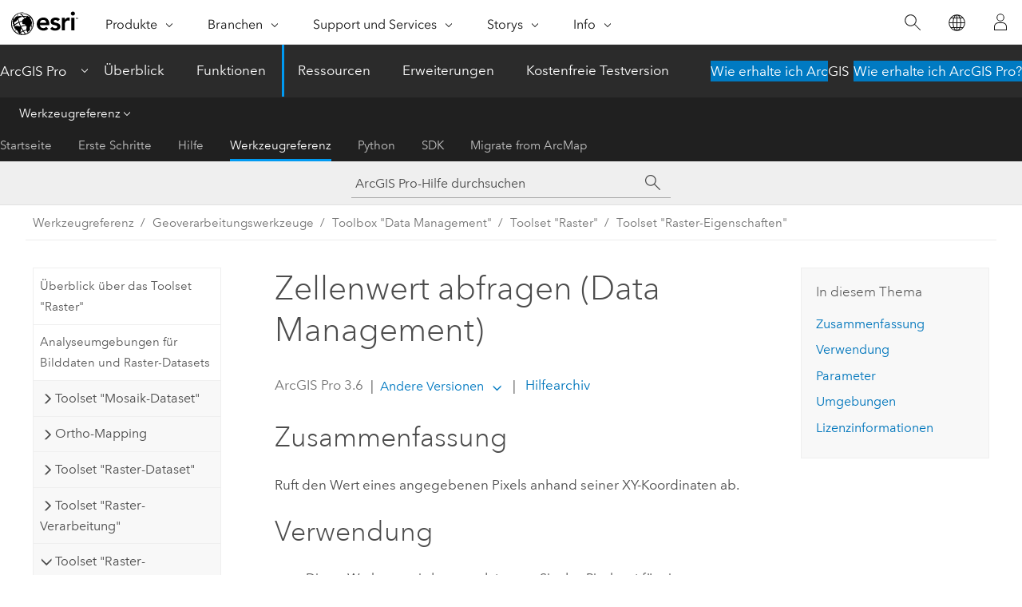

--- FILE ---
content_type: text/html; charset=UTF-8
request_url: https://pro.arcgis.com/de/pro-app/latest/tool-reference/data-management/get-cell-value.htm
body_size: 18945
content:


<!DOCTYPE html>
<!--[if lt IE 7]>  <html class="ie lt-ie9 lt-ie8 lt-ie7 ie6" dir="ltr"> <![endif]-->
<!--[if IE 7]>     <html class="ie lt-ie9 lt-ie8 ie7" dir="ltr"> <![endif]-->
<!--[if IE 8]>     <html class="ie lt-ie9 ie8" dir="ltr"> <![endif]-->
<!--[if IE 9]>     <html class="ie ie9" dir="ltr"> <![endif]-->
<!--[if !IE]><!--> <html dir="ltr" lang="de"> <!--<![endif]-->
<head>
    <meta charset="utf-8">
    <title>Zellenwert abfragen (Data Management)&mdash;ArcGIS Pro | Dokumentation</title>
    <meta content="IE=edge,chrome=1" http-equiv="X-UA-Compatible">

    <script>
      var appOverviewURL = "/content/esri-sites/en-us/arcgis/products/arcgis-pro/overview";
    </script>

    <script>
      var docConfig = {
        locale: 'de'
        ,localedir: 'de'
        ,langSelector: ''
        
        ,relativeUrl: false
        

        ,searchformUrl: '/search/'
        ,tertiaryNavIndex: '3'

        
      };
    </script>
	 


    
    <!--[if lt IE 9]>
      <script src="/cdn/js/libs/html5shiv.js" type="text/javascript"></script>
      <script src="/cdn/js/libs/selectivizr-min.js" type="text/javascript"></script>
      <script src="/cdn/js/libs/json2.js" type="text/javascript"></script>
      <script src="/cdn/js/libs/html5shiv-printshiv.js" type="text/javascript" >

    <![endif]-->

     <!--[if lt IE 11]>
    <script>
      $$(document).ready(function(){
        $$(".hideOnIE").hide();
      });
    </script>
    <![endif]-->
	<meta name="viewport" content="width=device-width, user-scalable=no">
	<link href="/assets/img/favicon.ico" rel="shortcut icon" >
	<link href="/assets/css/screen.css" media="screen" rel="stylesheet" type="text/css" />
	<link href="/cdn/calcite/css/documentation.css" media="screen" rel="stylesheet" type="text/css" />
	<link href="/assets/css/print.css" media="print" type="text/css" rel="stylesheet" />

	<!--
	<link href="/assets/css/screen_l10n.css" media="screen" rel="stylesheet" type="text/css" />
	<link href="/assets/css/documentation/base_l10n.css" media="screen" rel="stylesheet" type="text/css" />
	<link href="/assets/css/print_l10n.css" media="print" type="text/css" rel="stylesheet" />
	-->
	<script src="/cdn/js/libs/latest/jquery.latest.min.js" type="text/javascript"></script>
    <script src="/cdn/js/libs/latest/jquery-migrate-latest.min.js" type="text/javascript"></script>
	<script src="/cdn/js/libs/jquery.cookie.js" type="text/javascript"></script>
	<link href="/cdn/css/colorbox.css" media="screen" rel="stylesheet" type="text/css" />
	<link href="/cdn/css/colorbox_l10n.css" media="screen" rel="stylesheet" type="text/css" />
	<script src="/cdn/js/libs/jquery.colorbox-min.js" type="text/javascript"></script>
	<script src="/assets/js/video-init.js" type="text/javascript"></script>
	<script src="/assets/js/sitecfg.js" type="text/javascript"></script>
	
		<script src="/assets/js/signIn.js" type="text/javascript"></script>
	
	

	<!--- Language Picker -->
	<script src="/assets/js/locale/l10NStrings.js" type="text/javascript"></script>
	
		<script src="/assets/js/locale/langSelector.js" type="text/javascript"></script>
	

	<script src="/assets/js/calcite-web.js" type="text/javascript"></script>



  <!--- search MD -->
    <META name="description" content="ArcGIS-Geoverarbeitungswerkzeug, das den Pixelwert bei einer bestimmten XY-Koordinate abruft."><META name="last-modified" content="2025-11-19"><META name="product" content="arcgis-pro"><META name="version" content="pro3.6"><META name="search-collection" content="help"><META name="search-category" content="help-general"><META name="subject" content="GEODATA"><META name="sub_category" content="ArcGIS Pro"><META name="content_type" content="Tool Reference"><META name="subject_label" content="GEODATEN"><META name="sub_category_label" content="ArcGIS Pro"><META name="content_type_label" content="Werkzeugreferenz"><META name="content-language" content="de">
    <!--- search MD -->
      
    <!-- Add in Global Nav -->
    <link rel="stylesheet" href="//webapps-cdn.esri.com/CDN/components/global-nav/css/gn.css" />
    <!--<script src="//webapps-cdn.esri.com/CDN/components/global-nav/test_data.js"></script>-->
    <script src="//webapps-cdn.esri.com/CDN/components/global-nav/js/gn.js"></script>
    <!-- End Add in Global Nav -->

</head>

<!--
      pub: GUID-3E67DB8F-C7D3-4BE3-A5EF-8D0BEFD0ADF7=48
      tpc: GUID-04059B66-7FC5-49D2-A94C-B6E6877D6111=6
      help-ids: []
      -->


<!-- variable declaration, if any -->

<body class="claro de pro esrilocalnav">
  <!-- Secondary nav -->
  <script>
     insertCss(_esriAEMHost+"/etc.clientlibs/esri-sites/components/content/local-navigation/clientlibs.css")
     insertElem("div", "local-navigation", '<nav id="second-nav" navtype="existingNavigation" domain="'+_esriAEMHost+'" path="'+appOverviewURL+'"></nav>' )
  </script>

  
<!-- End of drawer -->

  
  <div class="wrapper">
      <!--googleoff: all-->


      <div id="skip-to-content">
        <!--googleoff: all-->
        <div class="search">
        <div class="esri-search-box">
          <div class="search-component">
            <form id="helpSearchForm">
              <input class="esri-search-textfield leader" name="q" placeholder="ArcGIS Pro-Hilfe durchsuchen" autocapitalize="off" autocomplete="off" autocorrect="off" spellcheck="false" aria-label="ArcGIS Pro-Hilfe durchsuchen">
  <input type="hidden" name="collection" value="help" />
  <input type="hidden" name="product" value="arcgis-pro" />
  <input type="hidden" name="version" value="pro3.6" />
  <input type="hidden" name="language" value="de" />
  <button class="esri-search-button-submit" type="submit" aria-label="Suchen"></button>
            </form>
          </div>
        </div>
      </div>
        <!--googleon: all-->
       
        <!-- content goes here -->
        <div class="grid-container ">
          

            
              
  <!--BREADCRUMB-BEG--><div id="bigmac" class="sticky-breadcrumbs trailer-2" data-spy="affix" data-offset-top="180"> </div><!--BREADCRUMB-END-->
  <!--googleoff: all-->
    <div class="column-5 tablet-column-12 trailer-2 ">
      <aside class="js-accordion accordion reference-index" aria-live="polite" role="tablist">
        <div></div>
      </aside>

      <div class="js-sticky scroll-show tablet-hide leader-1 back-to-top" data-top="0" style="top: 0px;">
        <a href="#" class="btn btn-fill btn-clear">Nach oben</a>
      </div>
    </div>
  <!--googleon: all-->
  
            
            
            
	
		<div class="column-13  pre-1 content-section">
	
		<header class="trailer-1"><h1>Zellenwert abfragen (Data Management)</h1></header>

		 
	<!--googleoff: all-->
	
		
				<aside id="main-toc-small" class="js-accordion accordion tablet-show trailer-1">
			      <div class="accordion-section">
			        <h4 class="accordion-title">In diesem Thema</h4>
			        <div class="accordion-content list-plain">
			          <ol class="list-plain pre-0 trailer-0"><li><a href="#S_GUID-0AFD4A64-5C78-483C-B0EB-31692F93E3C6">Zusammenfassung</a></li><li><a href="#ESRI_USAGES_2AC17142A51E45DDBD66B40E9990A192">Verwendung</a></li><li><a href="#GUID-F09D60C8-61EA-4A0C-971F-DFF424E8C86C">Parameter</a></li><li><a href="#ESRI_GPENVIRONMENT_78C7F3A07A364C05B3E4D32B8BB12954">Umgebungen</a></li><li><a href="#L_">Lizenzinformationen</a></li></ol>
			        </div>
			      </div>
			     </aside>
		
    
   <!--googleon: all-->


		<main>
			
	
    	
    


			
<div class="section1 summary padded-anchor" id="S_GUID-0AFD4A64-5C78-483C-B0EB-31692F93E3C6" purpose="summary"><h2>Zusammenfassung</h2><p id="GUID-0AFD4A64-5C78-483C-B0EB-31692F93E3C6">Ruft den Wert eines angegebenen Pixels anhand seiner XY-Koordinaten ab.</p></div><div class="section1 gptoolusages padded-anchor" id="ESRI_USAGES_2AC17142A51E45DDBD66B40E9990A192" purpose="gptoolusages"><h2>Verwendung</h2><ul purpose="gptoolusages"><li purpose="gptoolusage" esri_qref="yes" id="GUID-323F0989-A8F7-461B-8597-3CE65B7ABE40"><p id="GUID-F11E498E-AF42-4DF7-AEA2-DA0E3E4C6B56" ishcondition="product_filter=pro">Dieses Werkzeug wird verwendet, wenn Sie den Pixelwert für ein Geoverarbeitungsmodell benötigen. Klicken Sie in <span class="ph">ArcGIS Pro</span> auf der Registerkarte <span class="uicontrol">Karte</span> auf die Navigationsschaltfläche und klicken Sie auf ein Pixel. Für jedes sichtbare Band werden Werte zurückgegeben.</p></li></ul></div><div class="section1 gpsyntax padded-anchor modifier-class trailer-2 js-tab-group" id="GUID-F09D60C8-61EA-4A0C-971F-DFF424E8C86C" purpose="gptoolsyntax"><h2>Parameter</h2><nav class="tab-nav"><a class="tab-title is-active js-tab gptab" val="dialog">Dialogfeld</a><a class="tab-title js-tab gptab" val="python">Python</a></nav><section class="tab-contents"><article class="tab-section js-tab-section is-active"><p><table class="gptoolparamtbl"><thead><tr><td class="th_p">Beschriftung</td><td class="th_e">Erläuterung</td><td class="th_d">Datentyp</td></tr></thead><tr purpose="gptoolparamdialog" id="GUID-98BEF788-6562-48A8-90A7-CF96208C8EC3" paramname="in_raster" expression="in_raster"><td class="gptoolparamname"><div class="">Eingabe-Raster</div></td><td purpose="gptoolparamdesc"><p id="GUID-A423D8A1-37DC-4888-BC1E-4D0C6A95D360">Das Raster, das abgefragt werden soll.</p></td><td purpose="gptoolparamtype">Mosaic Dataset; Mosaic Layer; Raster Layer</td></tr><tr purpose="gptoolparamdialog" id="GUID-283FCB4D-D3BF-4354-8DA6-DEBE30D043D1" paramname="location_point" expression="location_point"><td class="gptoolparamname"><div class="">Position</div></td><td purpose="gptoolparamdesc"><p id="GUID-09C0200E-F281-47EB-B5FE-5CF9222D4BE4">Die X- und Y-Koordinaten der Pixelposition.</p></td><td purpose="gptoolparamtype">Point</td></tr><tr purpose="gptoolparamdialog" id="GUID-610B3664-5663-4F97-BA81-28BD5CF4E505" paramname="band_index" expression="[band_index,...]" expressionhint="[band_index,...]"><td class="gptoolparamname"><div class="">Bänder</div><div class="paramhint">(optional)</div></td><td purpose="gptoolparamdesc"><p id="GUID-D166EC87-E274-4F6B-8424-254E59C41D6C"> Geben Sie die Bänder an, die Sie abfragen möchten. Nehmen Sie keinen Eintrag vor, um alle Bänder in einem Multiband-Dataset abzufragen.</p></td><td purpose="gptoolparamtype">Value Table</td></tr></table><div class="section3 gpderivedval padded-anchor" id="ESRI_DERIVEDOUTPUTS_52E7CFB3382C4EDEB9CE24B239185F9C" purpose="gptoolderivedval"><h3>Abgeleitete Ausgabe</h3><table class="gptoolderivedvaltbl" id="ESRI_DERIVEDOUTPUTS_52E7CFB3382C4EDEB9CE24B239185F9C"><thead><tr><td class="th_p">Beschriftung</td><td class="th_e">Erläuterung</td><td class="th_d">Datentyp</td></tr></thead><tr><td>Pixelwert</td><td><span purpose="dialog"><p id="GUID-82F2DC7D-731F-4A53-8868-DA6B74DA1FFD">Der Pixelwert.</p></span></td><td purpose="gptoolderivedvaltype">Zeichenfolge</td></tr></table></div></p></article><article class="tab-section js-tab-section"><p><pre class="gpexpression padded-anchor" purpose="gptoolexpression">arcpy.management.GetCellValue(in_raster, location_point, {band_index})</pre><table class="gptoolparamtbl"><thead><tr><td class="th_p">Name</td><td class="th_e">Erläuterung</td><td class="th_d">Datentyp</td></tr></thead><tr purpose="gptoolparam" id="GUID-98BEF788-6562-48A8-90A7-CF96208C8EC3" paramname="in_raster" expression="in_raster"><td class="gptoolparamname"><div class="">in_raster</div></td><td purpose="gptoolparamdesc"><p id="GUID-A423D8A1-37DC-4888-BC1E-4D0C6A95D360">Das Raster, das abgefragt werden soll.</p></td><td purpose="gptoolparamtype">Mosaic Dataset; Mosaic Layer; Raster Layer</td></tr><tr purpose="gptoolparam" id="GUID-283FCB4D-D3BF-4354-8DA6-DEBE30D043D1" paramname="location_point" expression="location_point"><td class="gptoolparamname"><div class="">location_point</div></td><td purpose="gptoolparamdesc"><p id="GUID-09C0200E-F281-47EB-B5FE-5CF9222D4BE4">Die X- und Y-Koordinaten der Pixelposition.</p></td><td purpose="gptoolparamtype">Point</td></tr><tr purpose="gptoolparam" id="GUID-610B3664-5663-4F97-BA81-28BD5CF4E505" paramname="band_index" expression="[band_index,...]" expressionhint="[band_index,...]"><td class="gptoolparamname"><div class="">band_index</div><div class="expressionhint" purpose="expressionhint">[band_index,...]</div><div class="paramhint">(optional)</div></td><td purpose="gptoolparamdesc"><p id="GUID-D166EC87-E274-4F6B-8424-254E59C41D6C"> Geben Sie die Bänder an, die Sie abfragen möchten. Nehmen Sie keinen Eintrag vor, um alle Bänder in einem Multiband-Dataset abzufragen.</p></td><td purpose="gptoolparamtype">Value Table</td></tr></table><div class="section3 gpderivedval padded-anchor" id="ESRI_DERIVEDOUTPUTS_52E7CFB3382C4EDEB9CE24B239185F9C" purpose="gptoolderivedval"><h3>Abgeleitete Ausgabe</h3><table class="gptoolderivedvaltbl" id="ESRI_DERIVEDOUTPUTS_52E7CFB3382C4EDEB9CE24B239185F9C"><thead><tr><td class="th_p">Name</td><td class="th_e">Erläuterung</td><td class="th_d">Datentyp</td></tr></thead><tr><td>out_string</td><td><span purpose="python"><p id="GUID-82F2DC7D-731F-4A53-8868-DA6B74DA1FFD">Der Pixelwert.</p></span></td><td purpose="gptoolderivedvaltype">Zeichenfolge</td></tr></table></div><div class="section1 padded-anchor" id="C_GUID-D34E08F1-7D5F-491D-B4D6-1CB24E720DF7" purpose="codesamplesPython"><h3>Codebeispiel</h3><section class="codeblock padded-anchor" purpose="codeblock">GetCellValue – Beispiel 1 (Python-Fenster)<div class="codeblockdesc" purpose="codeblockdesc"><p id="GUID-9B13A3C7-FFB3-4CDB-85CD-F0819CED5078">Dies ist ein Python-Beispiel für das Werkzeug <span class="usertext" purpose="codeph">GetCellValue</span>.</p></div><div class="codeblockbody"><pre><code class="python">import arcpy
result = arcpy.management.GetCellValue(&quot;C:/data/rgb.img&quot;, &quot;480785 3807335&quot;, &quot;2;3&quot;)
cellvalue = int(result.getOutput(0))
print(cellvalue)</code></pre></div></section><section class="codeblock padded-anchor" purpose="codeblock">GetCellValue – Beispiel 2 (eigenständiges Skript)<div class="codeblockdesc" purpose="codeblockdesc"><p id="GUID-804D688E-CEEE-4862-A63E-4B27C256F2E8">Dies ist ein Python-Skriptbeispiel für das Werkzeug <span class="usertext" purpose="codeph">GetCellValue</span>.</p></div><div class="codeblockbody"><pre><code class="python">#====================================
# Get Cell Value
   
import arcpy
arcpy.env.workspace = &quot;C:/Workspace&quot;

# Get the Band_2 and Band_3 cell value of certain point in a RGB image
result = arcpy.management.GetCellValue(&quot;rgb.img&quot;, &quot;480785 3807335&quot;, &quot;2;3&quot;)
cellvalue = int(result.getOutput(0))

# View the result in execution log
print(cellvalue)</code></pre></div></section></div></p></article></section></div>
<div class="section1 gpenvs padded-anchor" id="ESRI_GPENVIRONMENT_78C7F3A07A364C05B3E4D32B8BB12954" purpose="gptoolenvs"><h2>Umgebungen</h2><div>Dieses Werkzeug verwendet keine Geoverarbeitungsumgebungen.</div></div><a name="sect_gplicense"></a><div class="section1 gplicense padded-anchor" id="L_" purpose="gplicense"><h2>Lizenzinformationen</h2><ul><li>Basic: Ja</li><li>Standard: Ja</li><li>Advanced: Ja</li></ul></div><section class="section2 leader-1" purpose="relatedtopics"><h4 class="trailer-0">Verwandte Themen</h4><ul class="pre-0 trailer-2"><li><a class="xref relatedtopic" href="/de/pro-app/3.6/tool-reference/data-management/an-overview-of-the-raster-toolset.htm">Überblick über das Toolset "Raster"</a></li><li><a class="xref relatedtopic" esrisubtype="extrel" hrefpfx="/de/pro-app/3.6/help/analysis/geoprocessing" href="/de/pro-app/3.6/help/analysis/geoprocessing/basics/find-geoprocessing-tools.htm">Suchen eines Geoverarbeitungswerkzeugs</a></li></ul></section>
			
				<hr>
				<!--googleoff: all-->
				
	
        
		    <p class="feedback right">
		        <a id="afb" class="icon-ui-contact" href="/feedback/" data-langlabel="feedback-on-this-topic" >Feedback zu diesem Thema?</a>
		    </p>
        
	

				<!--googleon: all-->
			
		</main>
	</div>
	
	<!--googleoff: all-->
	
		
			<div id="main-toc-large" class="column-5">
			    <div class="panel font-size--2 tablet-hide trailer-1">
			      <h5 class="trailer-half">In diesem Thema</h5>
			      <ol class="list-plain pre-0 trailer-0"><li><a href="#S_GUID-0AFD4A64-5C78-483C-B0EB-31692F93E3C6">Zusammenfassung</a></li><li><a href="#ESRI_USAGES_2AC17142A51E45DDBD66B40E9990A192">Verwendung</a></li><li><a href="#GUID-F09D60C8-61EA-4A0C-971F-DFF424E8C86C">Parameter</a></li><li><a href="#ESRI_GPENVIRONMENT_78C7F3A07A364C05B3E4D32B8BB12954">Umgebungen</a></li><li><a href="#L_">Lizenzinformationen</a></li></ol>
			    </div>
			    
			    
	  		</div>
		
    
   <!--googleon: all-->




          
        </div>
        <!-- ENDPAGECONTENT -->

      </div>

    </div>  <!-- End of wrapper -->

    <div id="globalfooter"></div>

  <!--googleoff: all-->

  
	<script src="/assets/js/init.js" type="text/javascript"></script>
	<!--<script src="/assets/js/drop-down.js" type="text/javascript"></script>-->
	<script src="/assets/js/search/searchform.js" type="text/javascript"></script>
	<script src="/cdn/js/link-modifier.js" type="text/javascript"></script>
	<script src="/cdn/js/sitewide.js" type="text/javascript"></script>
	<script src="/cdn/js/libs/highlight.pack.js" type="text/javascript"></script>
	<script>hljs.initHighlightingOnLoad();</script>


  
    

  <script src="/cdn/js/affix.js" type="text/javascript"></script>
  <script type="text/javascript">
    $(function () {
          var appendFlg = true;

          $("#bigmac")
          .on("affixed.bs.affix", function (evt) {
            if (appendFlg) {
              $("<a class='crumb' href='#'>Zellenwert abfragen (Data Management)</a>").insertAfter ($("#bigmac nav a").last());
              appendFlg = false;
            }
          })
          .on ("affix-top.bs.affix", function(evt) {
            if (!appendFlg) {
              $("#bigmac nav a").last().remove();
            }
            appendFlg = true;
          })
    })
  </script>
  
        <script type="text/javascript">
          window.doctoc = {
            pubID: "1493",
            tpcID: "259",
            
            hideToc : false
          }
        </script>

        <script type="text/javascript" src="/de/pro-app/3.6/tool-reference/main/1518.js" ></script>
        <script type="text/javascript" src="/de/pro-app/3.6/tool-reference/data-management/1493.js" ></script>
        <script type="text/javascript" src="/cdn/calcite/js/protoc.js" ></script>

        

  <noscript>
        <p>
            <a href="flisting.htm">flist</a>
        </p>
    </noscript>
    
	<script src="//mtags.arcgis.com/tags-min.js"></script>

  
  
    
    
    <script>
      document.write("<script src='" + _esriAEMHost+"/etc.clientlibs/esri-sites/clientlibs/localNav.js'><\/script>");
    </script>

  </body>
</html>

--- FILE ---
content_type: text/html; charset=UTF-8
request_url: https://pro.arcgis.com/de/pro-app/latest/tool-reference/data-management/get-cell-value.htm
body_size: 18917
content:


<!DOCTYPE html>
<!--[if lt IE 7]>  <html class="ie lt-ie9 lt-ie8 lt-ie7 ie6" dir="ltr"> <![endif]-->
<!--[if IE 7]>     <html class="ie lt-ie9 lt-ie8 ie7" dir="ltr"> <![endif]-->
<!--[if IE 8]>     <html class="ie lt-ie9 ie8" dir="ltr"> <![endif]-->
<!--[if IE 9]>     <html class="ie ie9" dir="ltr"> <![endif]-->
<!--[if !IE]><!--> <html dir="ltr" lang="de"> <!--<![endif]-->
<head>
    <meta charset="utf-8">
    <title>Zellenwert abfragen (Data Management)&mdash;ArcGIS Pro | Dokumentation</title>
    <meta content="IE=edge,chrome=1" http-equiv="X-UA-Compatible">

    <script>
      var appOverviewURL = "/content/esri-sites/en-us/arcgis/products/arcgis-pro/overview";
    </script>

    <script>
      var docConfig = {
        locale: 'de'
        ,localedir: 'de'
        ,langSelector: ''
        
        ,relativeUrl: false
        

        ,searchformUrl: '/search/'
        ,tertiaryNavIndex: '3'

        
      };
    </script>
	 


    
    <!--[if lt IE 9]>
      <script src="/cdn/js/libs/html5shiv.js" type="text/javascript"></script>
      <script src="/cdn/js/libs/selectivizr-min.js" type="text/javascript"></script>
      <script src="/cdn/js/libs/json2.js" type="text/javascript"></script>
      <script src="/cdn/js/libs/html5shiv-printshiv.js" type="text/javascript" >

    <![endif]-->

     <!--[if lt IE 11]>
    <script>
      $$(document).ready(function(){
        $$(".hideOnIE").hide();
      });
    </script>
    <![endif]-->
	<meta name="viewport" content="width=device-width, user-scalable=no">
	<link href="/assets/img/favicon.ico" rel="shortcut icon" >
	<link href="/assets/css/screen.css" media="screen" rel="stylesheet" type="text/css" />
	<link href="/cdn/calcite/css/documentation.css" media="screen" rel="stylesheet" type="text/css" />
	<link href="/assets/css/print.css" media="print" type="text/css" rel="stylesheet" />

	<!--
	<link href="/assets/css/screen_l10n.css" media="screen" rel="stylesheet" type="text/css" />
	<link href="/assets/css/documentation/base_l10n.css" media="screen" rel="stylesheet" type="text/css" />
	<link href="/assets/css/print_l10n.css" media="print" type="text/css" rel="stylesheet" />
	-->
	<script src="/cdn/js/libs/latest/jquery.latest.min.js" type="text/javascript"></script>
    <script src="/cdn/js/libs/latest/jquery-migrate-latest.min.js" type="text/javascript"></script>
	<script src="/cdn/js/libs/jquery.cookie.js" type="text/javascript"></script>
	<link href="/cdn/css/colorbox.css" media="screen" rel="stylesheet" type="text/css" />
	<link href="/cdn/css/colorbox_l10n.css" media="screen" rel="stylesheet" type="text/css" />
	<script src="/cdn/js/libs/jquery.colorbox-min.js" type="text/javascript"></script>
	<script src="/assets/js/video-init.js" type="text/javascript"></script>
	<script src="/assets/js/sitecfg.js" type="text/javascript"></script>
	
		<script src="/assets/js/signIn.js" type="text/javascript"></script>
	
	

	<!--- Language Picker -->
	<script src="/assets/js/locale/l10NStrings.js" type="text/javascript"></script>
	
		<script src="/assets/js/locale/langSelector.js" type="text/javascript"></script>
	

	<script src="/assets/js/calcite-web.js" type="text/javascript"></script>



  <!--- search MD -->
    <META name="description" content="ArcGIS-Geoverarbeitungswerkzeug, das den Pixelwert bei einer bestimmten XY-Koordinate abruft."><META name="last-modified" content="2025-11-19"><META name="product" content="arcgis-pro"><META name="version" content="pro3.6"><META name="search-collection" content="help"><META name="search-category" content="help-general"><META name="subject" content="GEODATA"><META name="sub_category" content="ArcGIS Pro"><META name="content_type" content="Tool Reference"><META name="subject_label" content="GEODATEN"><META name="sub_category_label" content="ArcGIS Pro"><META name="content_type_label" content="Werkzeugreferenz"><META name="content-language" content="de">
    <!--- search MD -->
      
    <!-- Add in Global Nav -->
    <link rel="stylesheet" href="//webapps-cdn.esri.com/CDN/components/global-nav/css/gn.css" />
    <!--<script src="//webapps-cdn.esri.com/CDN/components/global-nav/test_data.js"></script>-->
    <script src="//webapps-cdn.esri.com/CDN/components/global-nav/js/gn.js"></script>
    <!-- End Add in Global Nav -->

</head>

<!--
      pub: GUID-3E67DB8F-C7D3-4BE3-A5EF-8D0BEFD0ADF7=48
      tpc: GUID-04059B66-7FC5-49D2-A94C-B6E6877D6111=6
      help-ids: []
      -->


<!-- variable declaration, if any -->

<body class="claro de pro esrilocalnav">
  <!-- Secondary nav -->
  <script>
     insertCss(_esriAEMHost+"/etc.clientlibs/esri-sites/components/content/local-navigation/clientlibs.css")
     insertElem("div", "local-navigation", '<nav id="second-nav" navtype="existingNavigation" domain="'+_esriAEMHost+'" path="'+appOverviewURL+'"></nav>' )
  </script>

  
<!-- End of drawer -->

  
  <div class="wrapper">
      <!--googleoff: all-->


      <div id="skip-to-content">
        <!--googleoff: all-->
        <div class="search">
        <div class="esri-search-box">
          <div class="search-component">
            <form id="helpSearchForm">
              <input class="esri-search-textfield leader" name="q" placeholder="ArcGIS Pro-Hilfe durchsuchen" autocapitalize="off" autocomplete="off" autocorrect="off" spellcheck="false" aria-label="ArcGIS Pro-Hilfe durchsuchen">
  <input type="hidden" name="collection" value="help" />
  <input type="hidden" name="product" value="arcgis-pro" />
  <input type="hidden" name="version" value="pro3.6" />
  <input type="hidden" name="language" value="de" />
  <button class="esri-search-button-submit" type="submit" aria-label="Suchen"></button>
            </form>
          </div>
        </div>
      </div>
        <!--googleon: all-->
       
        <!-- content goes here -->
        <div class="grid-container ">
          

            
              
  <!--BREADCRUMB-BEG--><div id="bigmac" class="sticky-breadcrumbs trailer-2" data-spy="affix" data-offset-top="180"> </div><!--BREADCRUMB-END-->
  <!--googleoff: all-->
    <div class="column-5 tablet-column-12 trailer-2 ">
      <aside class="js-accordion accordion reference-index" aria-live="polite" role="tablist">
        <div></div>
      </aside>

      <div class="js-sticky scroll-show tablet-hide leader-1 back-to-top" data-top="0" style="top: 0px;">
        <a href="#" class="btn btn-fill btn-clear">Nach oben</a>
      </div>
    </div>
  <!--googleon: all-->
  
            
            
            
	
		<div class="column-13  pre-1 content-section">
	
		<header class="trailer-1"><h1>Zellenwert abfragen (Data Management)</h1></header>

		 
	<!--googleoff: all-->
	
		
				<aside id="main-toc-small" class="js-accordion accordion tablet-show trailer-1">
			      <div class="accordion-section">
			        <h4 class="accordion-title">In diesem Thema</h4>
			        <div class="accordion-content list-plain">
			          <ol class="list-plain pre-0 trailer-0"><li><a href="#S_GUID-0AFD4A64-5C78-483C-B0EB-31692F93E3C6">Zusammenfassung</a></li><li><a href="#ESRI_USAGES_2AC17142A51E45DDBD66B40E9990A192">Verwendung</a></li><li><a href="#GUID-F09D60C8-61EA-4A0C-971F-DFF424E8C86C">Parameter</a></li><li><a href="#ESRI_GPENVIRONMENT_78C7F3A07A364C05B3E4D32B8BB12954">Umgebungen</a></li><li><a href="#L_">Lizenzinformationen</a></li></ol>
			        </div>
			      </div>
			     </aside>
		
    
   <!--googleon: all-->


		<main>
			
	
    	
    


			
<div class="section1 summary padded-anchor" id="S_GUID-0AFD4A64-5C78-483C-B0EB-31692F93E3C6" purpose="summary"><h2>Zusammenfassung</h2><p id="GUID-0AFD4A64-5C78-483C-B0EB-31692F93E3C6">Ruft den Wert eines angegebenen Pixels anhand seiner XY-Koordinaten ab.</p></div><div class="section1 gptoolusages padded-anchor" id="ESRI_USAGES_2AC17142A51E45DDBD66B40E9990A192" purpose="gptoolusages"><h2>Verwendung</h2><ul purpose="gptoolusages"><li purpose="gptoolusage" esri_qref="yes" id="GUID-323F0989-A8F7-461B-8597-3CE65B7ABE40"><p id="GUID-F11E498E-AF42-4DF7-AEA2-DA0E3E4C6B56" ishcondition="product_filter=pro">Dieses Werkzeug wird verwendet, wenn Sie den Pixelwert für ein Geoverarbeitungsmodell benötigen. Klicken Sie in <span class="ph">ArcGIS Pro</span> auf der Registerkarte <span class="uicontrol">Karte</span> auf die Navigationsschaltfläche und klicken Sie auf ein Pixel. Für jedes sichtbare Band werden Werte zurückgegeben.</p></li></ul></div><div class="section1 gpsyntax padded-anchor modifier-class trailer-2 js-tab-group" id="GUID-F09D60C8-61EA-4A0C-971F-DFF424E8C86C" purpose="gptoolsyntax"><h2>Parameter</h2><nav class="tab-nav"><a class="tab-title is-active js-tab gptab" val="dialog">Dialogfeld</a><a class="tab-title js-tab gptab" val="python">Python</a></nav><section class="tab-contents"><article class="tab-section js-tab-section is-active"><p><table class="gptoolparamtbl"><thead><tr><td class="th_p">Beschriftung</td><td class="th_e">Erläuterung</td><td class="th_d">Datentyp</td></tr></thead><tr purpose="gptoolparamdialog" id="GUID-98BEF788-6562-48A8-90A7-CF96208C8EC3" paramname="in_raster" expression="in_raster"><td class="gptoolparamname"><div class="">Eingabe-Raster</div></td><td purpose="gptoolparamdesc"><p id="GUID-A423D8A1-37DC-4888-BC1E-4D0C6A95D360">Das Raster, das abgefragt werden soll.</p></td><td purpose="gptoolparamtype">Mosaic Dataset; Mosaic Layer; Raster Layer</td></tr><tr purpose="gptoolparamdialog" id="GUID-283FCB4D-D3BF-4354-8DA6-DEBE30D043D1" paramname="location_point" expression="location_point"><td class="gptoolparamname"><div class="">Position</div></td><td purpose="gptoolparamdesc"><p id="GUID-09C0200E-F281-47EB-B5FE-5CF9222D4BE4">Die X- und Y-Koordinaten der Pixelposition.</p></td><td purpose="gptoolparamtype">Point</td></tr><tr purpose="gptoolparamdialog" id="GUID-610B3664-5663-4F97-BA81-28BD5CF4E505" paramname="band_index" expression="[band_index,...]" expressionhint="[band_index,...]"><td class="gptoolparamname"><div class="">Bänder</div><div class="paramhint">(optional)</div></td><td purpose="gptoolparamdesc"><p id="GUID-D166EC87-E274-4F6B-8424-254E59C41D6C"> Geben Sie die Bänder an, die Sie abfragen möchten. Nehmen Sie keinen Eintrag vor, um alle Bänder in einem Multiband-Dataset abzufragen.</p></td><td purpose="gptoolparamtype">Value Table</td></tr></table><div class="section3 gpderivedval padded-anchor" id="ESRI_DERIVEDOUTPUTS_52E7CFB3382C4EDEB9CE24B239185F9C" purpose="gptoolderivedval"><h3>Abgeleitete Ausgabe</h3><table class="gptoolderivedvaltbl" id="ESRI_DERIVEDOUTPUTS_52E7CFB3382C4EDEB9CE24B239185F9C"><thead><tr><td class="th_p">Beschriftung</td><td class="th_e">Erläuterung</td><td class="th_d">Datentyp</td></tr></thead><tr><td>Pixelwert</td><td><span purpose="dialog"><p id="GUID-82F2DC7D-731F-4A53-8868-DA6B74DA1FFD">Der Pixelwert.</p></span></td><td purpose="gptoolderivedvaltype">Zeichenfolge</td></tr></table></div></p></article><article class="tab-section js-tab-section"><p><pre class="gpexpression padded-anchor" purpose="gptoolexpression">arcpy.management.GetCellValue(in_raster, location_point, {band_index})</pre><table class="gptoolparamtbl"><thead><tr><td class="th_p">Name</td><td class="th_e">Erläuterung</td><td class="th_d">Datentyp</td></tr></thead><tr purpose="gptoolparam" id="GUID-98BEF788-6562-48A8-90A7-CF96208C8EC3" paramname="in_raster" expression="in_raster"><td class="gptoolparamname"><div class="">in_raster</div></td><td purpose="gptoolparamdesc"><p id="GUID-A423D8A1-37DC-4888-BC1E-4D0C6A95D360">Das Raster, das abgefragt werden soll.</p></td><td purpose="gptoolparamtype">Mosaic Dataset; Mosaic Layer; Raster Layer</td></tr><tr purpose="gptoolparam" id="GUID-283FCB4D-D3BF-4354-8DA6-DEBE30D043D1" paramname="location_point" expression="location_point"><td class="gptoolparamname"><div class="">location_point</div></td><td purpose="gptoolparamdesc"><p id="GUID-09C0200E-F281-47EB-B5FE-5CF9222D4BE4">Die X- und Y-Koordinaten der Pixelposition.</p></td><td purpose="gptoolparamtype">Point</td></tr><tr purpose="gptoolparam" id="GUID-610B3664-5663-4F97-BA81-28BD5CF4E505" paramname="band_index" expression="[band_index,...]" expressionhint="[band_index,...]"><td class="gptoolparamname"><div class="">band_index</div><div class="expressionhint" purpose="expressionhint">[band_index,...]</div><div class="paramhint">(optional)</div></td><td purpose="gptoolparamdesc"><p id="GUID-D166EC87-E274-4F6B-8424-254E59C41D6C"> Geben Sie die Bänder an, die Sie abfragen möchten. Nehmen Sie keinen Eintrag vor, um alle Bänder in einem Multiband-Dataset abzufragen.</p></td><td purpose="gptoolparamtype">Value Table</td></tr></table><div class="section3 gpderivedval padded-anchor" id="ESRI_DERIVEDOUTPUTS_52E7CFB3382C4EDEB9CE24B239185F9C" purpose="gptoolderivedval"><h3>Abgeleitete Ausgabe</h3><table class="gptoolderivedvaltbl" id="ESRI_DERIVEDOUTPUTS_52E7CFB3382C4EDEB9CE24B239185F9C"><thead><tr><td class="th_p">Name</td><td class="th_e">Erläuterung</td><td class="th_d">Datentyp</td></tr></thead><tr><td>out_string</td><td><span purpose="python"><p id="GUID-82F2DC7D-731F-4A53-8868-DA6B74DA1FFD">Der Pixelwert.</p></span></td><td purpose="gptoolderivedvaltype">Zeichenfolge</td></tr></table></div><div class="section1 padded-anchor" id="C_GUID-D34E08F1-7D5F-491D-B4D6-1CB24E720DF7" purpose="codesamplesPython"><h3>Codebeispiel</h3><section class="codeblock padded-anchor" purpose="codeblock">GetCellValue – Beispiel 1 (Python-Fenster)<div class="codeblockdesc" purpose="codeblockdesc"><p id="GUID-9B13A3C7-FFB3-4CDB-85CD-F0819CED5078">Dies ist ein Python-Beispiel für das Werkzeug <span class="usertext" purpose="codeph">GetCellValue</span>.</p></div><div class="codeblockbody"><pre><code class="python">import arcpy
result = arcpy.management.GetCellValue(&quot;C:/data/rgb.img&quot;, &quot;480785 3807335&quot;, &quot;2;3&quot;)
cellvalue = int(result.getOutput(0))
print(cellvalue)</code></pre></div></section><section class="codeblock padded-anchor" purpose="codeblock">GetCellValue – Beispiel 2 (eigenständiges Skript)<div class="codeblockdesc" purpose="codeblockdesc"><p id="GUID-804D688E-CEEE-4862-A63E-4B27C256F2E8">Dies ist ein Python-Skriptbeispiel für das Werkzeug <span class="usertext" purpose="codeph">GetCellValue</span>.</p></div><div class="codeblockbody"><pre><code class="python">#====================================
# Get Cell Value
   
import arcpy
arcpy.env.workspace = &quot;C:/Workspace&quot;

# Get the Band_2 and Band_3 cell value of certain point in a RGB image
result = arcpy.management.GetCellValue(&quot;rgb.img&quot;, &quot;480785 3807335&quot;, &quot;2;3&quot;)
cellvalue = int(result.getOutput(0))

# View the result in execution log
print(cellvalue)</code></pre></div></section></div></p></article></section></div>
<div class="section1 gpenvs padded-anchor" id="ESRI_GPENVIRONMENT_78C7F3A07A364C05B3E4D32B8BB12954" purpose="gptoolenvs"><h2>Umgebungen</h2><div>Dieses Werkzeug verwendet keine Geoverarbeitungsumgebungen.</div></div><a name="sect_gplicense"></a><div class="section1 gplicense padded-anchor" id="L_" purpose="gplicense"><h2>Lizenzinformationen</h2><ul><li>Basic: Ja</li><li>Standard: Ja</li><li>Advanced: Ja</li></ul></div><section class="section2 leader-1" purpose="relatedtopics"><h4 class="trailer-0">Verwandte Themen</h4><ul class="pre-0 trailer-2"><li><a class="xref relatedtopic" href="/de/pro-app/3.6/tool-reference/data-management/an-overview-of-the-raster-toolset.htm">Überblick über das Toolset "Raster"</a></li><li><a class="xref relatedtopic" esrisubtype="extrel" hrefpfx="/de/pro-app/3.6/help/analysis/geoprocessing" href="/de/pro-app/3.6/help/analysis/geoprocessing/basics/find-geoprocessing-tools.htm">Suchen eines Geoverarbeitungswerkzeugs</a></li></ul></section>
			
				<hr>
				<!--googleoff: all-->
				
	
        
		    <p class="feedback right">
		        <a id="afb" class="icon-ui-contact" href="/feedback/" data-langlabel="feedback-on-this-topic" >Feedback zu diesem Thema?</a>
		    </p>
        
	

				<!--googleon: all-->
			
		</main>
	</div>
	
	<!--googleoff: all-->
	
		
			<div id="main-toc-large" class="column-5">
			    <div class="panel font-size--2 tablet-hide trailer-1">
			      <h5 class="trailer-half">In diesem Thema</h5>
			      <ol class="list-plain pre-0 trailer-0"><li><a href="#S_GUID-0AFD4A64-5C78-483C-B0EB-31692F93E3C6">Zusammenfassung</a></li><li><a href="#ESRI_USAGES_2AC17142A51E45DDBD66B40E9990A192">Verwendung</a></li><li><a href="#GUID-F09D60C8-61EA-4A0C-971F-DFF424E8C86C">Parameter</a></li><li><a href="#ESRI_GPENVIRONMENT_78C7F3A07A364C05B3E4D32B8BB12954">Umgebungen</a></li><li><a href="#L_">Lizenzinformationen</a></li></ol>
			    </div>
			    
			    
	  		</div>
		
    
   <!--googleon: all-->




          
        </div>
        <!-- ENDPAGECONTENT -->

      </div>

    </div>  <!-- End of wrapper -->

    <div id="globalfooter"></div>

  <!--googleoff: all-->

  
	<script src="/assets/js/init.js" type="text/javascript"></script>
	<!--<script src="/assets/js/drop-down.js" type="text/javascript"></script>-->
	<script src="/assets/js/search/searchform.js" type="text/javascript"></script>
	<script src="/cdn/js/link-modifier.js" type="text/javascript"></script>
	<script src="/cdn/js/sitewide.js" type="text/javascript"></script>
	<script src="/cdn/js/libs/highlight.pack.js" type="text/javascript"></script>
	<script>hljs.initHighlightingOnLoad();</script>


  
    

  <script src="/cdn/js/affix.js" type="text/javascript"></script>
  <script type="text/javascript">
    $(function () {
          var appendFlg = true;

          $("#bigmac")
          .on("affixed.bs.affix", function (evt) {
            if (appendFlg) {
              $("<a class='crumb' href='#'>Zellenwert abfragen (Data Management)</a>").insertAfter ($("#bigmac nav a").last());
              appendFlg = false;
            }
          })
          .on ("affix-top.bs.affix", function(evt) {
            if (!appendFlg) {
              $("#bigmac nav a").last().remove();
            }
            appendFlg = true;
          })
    })
  </script>
  
        <script type="text/javascript">
          window.doctoc = {
            pubID: "1493",
            tpcID: "259",
            
            hideToc : false
          }
        </script>

        <script type="text/javascript" src="/de/pro-app/3.6/tool-reference/main/1518.js" ></script>
        <script type="text/javascript" src="/de/pro-app/3.6/tool-reference/data-management/1493.js" ></script>
        <script type="text/javascript" src="/cdn/calcite/js/protoc.js" ></script>

        

  <noscript>
        <p>
            <a href="flisting.htm">flist</a>
        </p>
    </noscript>
    
	<script src="//mtags.arcgis.com/tags-min.js"></script>

  
  
    
    
    <script>
      document.write("<script src='" + _esriAEMHost+"/etc.clientlibs/esri-sites/clientlibs/localNav.js'><\/script>");
    </script>

  </body>
</html>

--- FILE ---
content_type: text/html; charset=UTF-8
request_url: https://pro.arcgis.com/de/pro-app/3.5/tool-reference/data-management/get-cell-value.htm
body_size: 18895
content:


<!DOCTYPE html>
<!--[if lt IE 7]>  <html class="ie lt-ie9 lt-ie8 lt-ie7 ie6" dir="ltr"> <![endif]-->
<!--[if IE 7]>     <html class="ie lt-ie9 lt-ie8 ie7" dir="ltr"> <![endif]-->
<!--[if IE 8]>     <html class="ie lt-ie9 ie8" dir="ltr"> <![endif]-->
<!--[if IE 9]>     <html class="ie ie9" dir="ltr"> <![endif]-->
<!--[if !IE]><!--> <html dir="ltr" lang="de"> <!--<![endif]-->
<head>
    <meta charset="utf-8">
    <title>Zellenwert abfragen (Data Management)&mdash;ArcGIS Pro | Dokumentation</title>
    <meta content="IE=edge,chrome=1" http-equiv="X-UA-Compatible">

    <script>
      var appOverviewURL = "/content/esri-sites/en-us/arcgis/products/arcgis-pro/overview";
    </script>

    <script>
      var docConfig = {
        locale: 'de'
        ,localedir: 'de'
        ,langSelector: ''
        
        ,relativeUrl: false
        

        ,searchformUrl: '/search/'
        ,tertiaryNavIndex: '3'

        
      };
    </script>
	 


    
    <!--[if lt IE 9]>
      <script src="/cdn/js/libs/html5shiv.js" type="text/javascript"></script>
      <script src="/cdn/js/libs/selectivizr-min.js" type="text/javascript"></script>
      <script src="/cdn/js/libs/json2.js" type="text/javascript"></script>
      <script src="/cdn/js/libs/html5shiv-printshiv.js" type="text/javascript" >

    <![endif]-->

     <!--[if lt IE 11]>
    <script>
      $$(document).ready(function(){
        $$(".hideOnIE").hide();
      });
    </script>
    <![endif]-->
	<meta name="viewport" content="width=device-width, user-scalable=no">
	<link href="/assets/img/favicon.ico" rel="shortcut icon" >
	<link href="/assets/css/screen.css" media="screen" rel="stylesheet" type="text/css" />
	<link href="/cdn/calcite/css/documentation.css" media="screen" rel="stylesheet" type="text/css" />
	<link href="/assets/css/print.css" media="print" type="text/css" rel="stylesheet" />

	<!--
	<link href="/assets/css/screen_l10n.css" media="screen" rel="stylesheet" type="text/css" />
	<link href="/assets/css/documentation/base_l10n.css" media="screen" rel="stylesheet" type="text/css" />
	<link href="/assets/css/print_l10n.css" media="print" type="text/css" rel="stylesheet" />
	-->
	<script src="/cdn/js/libs/latest/jquery.latest.min.js" type="text/javascript"></script>
    <script src="/cdn/js/libs/latest/jquery-migrate-latest.min.js" type="text/javascript"></script>
	<script src="/cdn/js/libs/jquery.cookie.js" type="text/javascript"></script>
	<link href="/cdn/css/colorbox.css" media="screen" rel="stylesheet" type="text/css" />
	<link href="/cdn/css/colorbox_l10n.css" media="screen" rel="stylesheet" type="text/css" />
	<script src="/cdn/js/libs/jquery.colorbox-min.js" type="text/javascript"></script>
	<script src="/assets/js/video-init.js" type="text/javascript"></script>
	<script src="/assets/js/sitecfg.js" type="text/javascript"></script>
	
		<script src="/assets/js/signIn.js" type="text/javascript"></script>
	
	

	<!--- Language Picker -->
	<script src="/assets/js/locale/l10NStrings.js" type="text/javascript"></script>
	
		<script src="/assets/js/locale/langSelector.js" type="text/javascript"></script>
	

	<script src="/assets/js/calcite-web.js" type="text/javascript"></script>



  <!--- search MD -->
    <META name="description" content="ArcGIS-Geoverarbeitungswerkzeug, das den Pixelwert bei einer bestimmten XY-Koordinate abruft."><META name="last-modified" content="2025-5-15"><META name="product" content="arcgis-pro"><META name="version" content="pro3.5"><META name="search-collection" content="help"><META name="search-category" content="help-general"><META name="subject" content="GEODATA"><META name="sub_category" content="ArcGIS Pro"><META name="content_type" content="Tool Reference"><META name="subject_label" content="GEODATEN"><META name="sub_category_label" content="ArcGIS Pro"><META name="content_type_label" content="Werkzeugreferenz"><META name="content-language" content="de">
    <!--- search MD -->
      
    <!-- Add in Global Nav -->
    <link rel="stylesheet" href="//webapps-cdn.esri.com/CDN/components/global-nav/css/gn.css" />
    <!--<script src="//webapps-cdn.esri.com/CDN/components/global-nav/test_data.js"></script>-->
    <script src="//webapps-cdn.esri.com/CDN/components/global-nav/js/gn.js"></script>
    <!-- End Add in Global Nav -->

</head>

<!--
      pub: GUID-3E67DB8F-C7D3-4BE3-A5EF-8D0BEFD0ADF7=46
      tpc: GUID-04059B66-7FC5-49D2-A94C-B6E6877D6111=6
      help-ids: []
      -->


<!-- variable declaration, if any -->

<body class="claro de pro esrilocalnav">
  <!-- Secondary nav -->
  <script>
     insertCss(_esriAEMHost+"/etc.clientlibs/esri-sites/components/content/local-navigation/clientlibs.css")
     insertElem("div", "local-navigation", '<nav id="second-nav" navtype="existingNavigation" domain="'+_esriAEMHost+'" path="'+appOverviewURL+'"></nav>' )
  </script>

  
<!-- End of drawer -->

  
  <div class="wrapper">
      <!--googleoff: all-->


      <div id="skip-to-content">
        <!--googleoff: all-->
        <div class="search">
        <div class="esri-search-box">
          <div class="search-component">
            <form id="helpSearchForm">
              <input class="esri-search-textfield leader" name="q" placeholder="ArcGIS Pro-Hilfe durchsuchen" autocapitalize="off" autocomplete="off" autocorrect="off" spellcheck="false" aria-label="ArcGIS Pro-Hilfe durchsuchen">
  <input type="hidden" name="collection" value="help" />
  <input type="hidden" name="product" value="arcgis-pro" />
  <input type="hidden" name="version" value="pro3.5" />
  <input type="hidden" name="language" value="de" />
  <button class="esri-search-button-submit" type="submit" aria-label="Suchen"></button>
            </form>
          </div>
        </div>
      </div>
        <!--googleon: all-->
       
        <!-- content goes here -->
        <div class="grid-container ">
          

            
              
  <!--BREADCRUMB-BEG--><div id="bigmac" class="sticky-breadcrumbs trailer-2" data-spy="affix" data-offset-top="180"> </div><!--BREADCRUMB-END-->
  <!--googleoff: all-->
    <div class="column-5 tablet-column-12 trailer-2 ">
      <aside class="js-accordion accordion reference-index" aria-live="polite" role="tablist">
        <div></div>
      </aside>

      <div class="js-sticky scroll-show tablet-hide leader-1 back-to-top" data-top="0" style="top: 0px;">
        <a href="#" class="btn btn-fill btn-clear">Nach oben</a>
      </div>
    </div>
  <!--googleon: all-->
  
            
            
            
	
		<div class="column-13  pre-1 content-section">
	
		<header class="trailer-1"><h1>Zellenwert abfragen (Data Management)</h1></header>

		 
	<!--googleoff: all-->
	
		
				<aside id="main-toc-small" class="js-accordion accordion tablet-show trailer-1">
			      <div class="accordion-section">
			        <h4 class="accordion-title">In diesem Thema</h4>
			        <div class="accordion-content list-plain">
			          <ol class="list-plain pre-0 trailer-0"><li><a href="#S_GUID-0AFD4A64-5C78-483C-B0EB-31692F93E3C6">Zusammenfassung</a></li><li><a href="#ESRI_USAGES_2AC17142A51E45DDBD66B40E9990A192">Verwendung</a></li><li><a href="#GUID-F09D60C8-61EA-4A0C-971F-DFF424E8C86C">Parameter</a></li><li><a href="#ESRI_GPENVIRONMENT_78C7F3A07A364C05B3E4D32B8BB12954">Umgebungen</a></li><li><a href="#L_">Lizenzinformationen</a></li></ol>
			        </div>
			      </div>
			     </aside>
		
    
   <!--googleon: all-->


		<main>
			
	
    	
    


			
<div class="section1 summary padded-anchor" id="S_GUID-0AFD4A64-5C78-483C-B0EB-31692F93E3C6" purpose="summary"><h2>Zusammenfassung</h2><p id="GUID-0AFD4A64-5C78-483C-B0EB-31692F93E3C6">Ruft den Wert eines angegebenen Pixels anhand seiner XY-Koordinaten ab.</p></div><div class="section1 gptoolusages padded-anchor" id="ESRI_USAGES_2AC17142A51E45DDBD66B40E9990A192" purpose="gptoolusages"><h2>Verwendung</h2><ul purpose="gptoolusages"><li purpose="gptoolusage" esri_qref="yes" id="GUID-323F0989-A8F7-461B-8597-3CE65B7ABE40"><p id="GUID-F11E498E-AF42-4DF7-AEA2-DA0E3E4C6B56" ishcondition="product_filter=pro">Dieses Werkzeug wird verwendet, wenn Sie den Pixelwert für ein Geoverarbeitungsmodell benötigen. Klicken Sie in <span class="ph">ArcGIS Pro</span> auf der Registerkarte <span class="uicontrol">Karte</span> auf die Navigationsschaltfläche und klicken Sie auf ein Pixel. Für jedes sichtbare Band werden Werte zurückgegeben.</p></li></ul></div><div class="section1 gpsyntax padded-anchor modifier-class trailer-2 js-tab-group" id="GUID-F09D60C8-61EA-4A0C-971F-DFF424E8C86C" purpose="gptoolsyntax"><h2>Parameter</h2><nav class="tab-nav"><a class="tab-title is-active js-tab gptab" val="dialog">Dialogfeld</a><a class="tab-title js-tab gptab" val="python">Python</a></nav><section class="tab-contents"><article class="tab-section js-tab-section is-active"><p><table class="gptoolparamtbl"><thead><tr><td class="th_p">Beschriftung</td><td class="th_e">Erläuterung</td><td class="th_d">Datentyp</td></tr></thead><tr purpose="gptoolparamdialog" id="GUID-98BEF788-6562-48A8-90A7-CF96208C8EC3" paramname="in_raster" expression="in_raster"><td class="gptoolparamname"><div class="">Eingabe-Raster</div></td><td purpose="gptoolparamdesc"><p id="GUID-A423D8A1-37DC-4888-BC1E-4D0C6A95D360">Das Raster, das abgefragt werden soll.</p></td><td purpose="gptoolparamtype">Mosaic Dataset; Mosaic Layer; Raster Layer</td></tr><tr purpose="gptoolparamdialog" id="GUID-283FCB4D-D3BF-4354-8DA6-DEBE30D043D1" paramname="location_point" expression="location_point"><td class="gptoolparamname"><div class="">Position</div></td><td purpose="gptoolparamdesc"><p id="GUID-09C0200E-F281-47EB-B5FE-5CF9222D4BE4">Die X- und Y-Koordinaten der Pixelposition.</p></td><td purpose="gptoolparamtype">Point</td></tr><tr purpose="gptoolparamdialog" id="GUID-610B3664-5663-4F97-BA81-28BD5CF4E505" paramname="band_index" expression="[band_index,...]" expressionhint="[band_index,...]"><td class="gptoolparamname"><div class="">Bänder</div><div class="paramhint">(optional)</div></td><td purpose="gptoolparamdesc"><p id="GUID-D166EC87-E274-4F6B-8424-254E59C41D6C"> Geben Sie die Bänder an, die Sie abfragen möchten. Nehmen Sie keinen Eintrag vor, um alle Bänder in einem Multiband-Dataset abzufragen.</p></td><td purpose="gptoolparamtype">Value Table</td></tr></table><div class="section3 gpderivedval padded-anchor" id="ESRI_DERIVEDOUTPUTS_52E7CFB3382C4EDEB9CE24B239185F9C" purpose="gptoolderivedval"><h3>Abgeleitete Ausgabe</h3><table class="gptoolderivedvaltbl" id="ESRI_DERIVEDOUTPUTS_52E7CFB3382C4EDEB9CE24B239185F9C"><thead><tr><td class="th_p">Beschriftung</td><td class="th_e">Erläuterung</td><td class="th_d">Datentyp</td></tr></thead><tr><td>Pixelwert</td><td><span purpose="dialog"><p id="GUID-82F2DC7D-731F-4A53-8868-DA6B74DA1FFD">Der Pixelwert.</p></span></td><td purpose="gptoolderivedvaltype">Zeichenfolge</td></tr></table></div></p></article><article class="tab-section js-tab-section"><p><pre class="gpexpression padded-anchor" purpose="gptoolexpression">arcpy.management.GetCellValue(in_raster, location_point, {band_index})</pre><table class="gptoolparamtbl"><thead><tr><td class="th_p">Name</td><td class="th_e">Erläuterung</td><td class="th_d">Datentyp</td></tr></thead><tr purpose="gptoolparam" id="GUID-98BEF788-6562-48A8-90A7-CF96208C8EC3" paramname="in_raster" expression="in_raster"><td class="gptoolparamname"><div class="">in_raster</div></td><td purpose="gptoolparamdesc"><p id="GUID-A423D8A1-37DC-4888-BC1E-4D0C6A95D360">Das Raster, das abgefragt werden soll.</p></td><td purpose="gptoolparamtype">Mosaic Dataset; Mosaic Layer; Raster Layer</td></tr><tr purpose="gptoolparam" id="GUID-283FCB4D-D3BF-4354-8DA6-DEBE30D043D1" paramname="location_point" expression="location_point"><td class="gptoolparamname"><div class="">location_point</div></td><td purpose="gptoolparamdesc"><p id="GUID-09C0200E-F281-47EB-B5FE-5CF9222D4BE4">Die X- und Y-Koordinaten der Pixelposition.</p></td><td purpose="gptoolparamtype">Point</td></tr><tr purpose="gptoolparam" id="GUID-610B3664-5663-4F97-BA81-28BD5CF4E505" paramname="band_index" expression="[band_index,...]" expressionhint="[band_index,...]"><td class="gptoolparamname"><div class="">band_index</div><div class="expressionhint" purpose="expressionhint">[band_index,...]</div><div class="paramhint">(optional)</div></td><td purpose="gptoolparamdesc"><p id="GUID-D166EC87-E274-4F6B-8424-254E59C41D6C"> Geben Sie die Bänder an, die Sie abfragen möchten. Nehmen Sie keinen Eintrag vor, um alle Bänder in einem Multiband-Dataset abzufragen.</p></td><td purpose="gptoolparamtype">Value Table</td></tr></table><div class="section3 gpderivedval padded-anchor" id="ESRI_DERIVEDOUTPUTS_52E7CFB3382C4EDEB9CE24B239185F9C" purpose="gptoolderivedval"><h3>Abgeleitete Ausgabe</h3><table class="gptoolderivedvaltbl" id="ESRI_DERIVEDOUTPUTS_52E7CFB3382C4EDEB9CE24B239185F9C"><thead><tr><td class="th_p">Name</td><td class="th_e">Erläuterung</td><td class="th_d">Datentyp</td></tr></thead><tr><td>out_string</td><td><span purpose="python"><p id="GUID-82F2DC7D-731F-4A53-8868-DA6B74DA1FFD">Der Pixelwert.</p></span></td><td purpose="gptoolderivedvaltype">Zeichenfolge</td></tr></table></div><div class="section1 padded-anchor" id="C_GUID-D34E08F1-7D5F-491D-B4D6-1CB24E720DF7" purpose="codesamplesPython"><h3>Codebeispiel</h3><section class="codeblock padded-anchor" purpose="codeblock">GetCellValue – Beispiel 1 (Python-Fenster)<div class="codeblockdesc" purpose="codeblockdesc"><p id="GUID-9B13A3C7-FFB3-4CDB-85CD-F0819CED5078">Dies ist ein Python-Beispiel für das Werkzeug <span class="usertext">GetCellValue</span>.</p></div><div class="codeblockbody"><pre><code class="python">import arcpy
result = arcpy.management.GetCellValue(&quot;C:/data/rgb.img&quot;, &quot;480785 3807335&quot;, &quot;2;3&quot;)
cellvalue = int(result.getOutput(0))
print(cellvalue)</code></pre></div></section><section class="codeblock padded-anchor" purpose="codeblock">GetCellValue – Beispiel 2 (eigenständiges Skript)<div class="codeblockdesc" purpose="codeblockdesc"><p id="GUID-804D688E-CEEE-4862-A63E-4B27C256F2E8">Dies ist ein Python-Skriptbeispiel für das Werkzeug <span class="usertext">GetCellValue</span>.</p></div><div class="codeblockbody"><pre><code class="python">#====================================
# Get Cell Value
   
import arcpy
arcpy.env.workspace = &quot;C:/Workspace&quot;

# Get the Band_2 and Band_3 cell value of certain point in a RGB image
result = arcpy.management.GetCellValue(&quot;rgb.img&quot;, &quot;480785 3807335&quot;, &quot;2;3&quot;)
cellvalue = int(result.getOutput(0))

# View the result in execution log
print(cellvalue)</code></pre></div></section></div></p></article></section></div>
<div class="section1 gpenvs padded-anchor" id="ESRI_GPENVIRONMENT_78C7F3A07A364C05B3E4D32B8BB12954" purpose="gptoolenvs"><h2>Umgebungen</h2><div>Dieses Werkzeug verwendet keine Geoverarbeitungsumgebungen.</div></div><a name="sect_gplicense"></a><div class="section1 gplicense padded-anchor" id="L_" purpose="gplicense"><h2>Lizenzinformationen</h2><ul><li>Basic: Ja</li><li>Standard: Ja</li><li>Advanced: Ja</li></ul></div><section class="section2 leader-1" purpose="relatedtopics"><h4 class="trailer-0">Verwandte Themen</h4><ul class="pre-0 trailer-2"><li><a class="xref relatedtopic" href="/de/pro-app/3.5/tool-reference/data-management/an-overview-of-the-raster-toolset.htm">Überblick über das Toolset "Raster"</a></li><li><a class="xref relatedtopic" esrisubtype="extrel" hrefpfx="/de/pro-app/3.5/help/analysis/geoprocessing" href="/de/pro-app/3.5/help/analysis/geoprocessing/basics/find-geoprocessing-tools.htm">Suchen eines Geoverarbeitungswerkzeugs</a></li></ul></section>
			
				<hr>
				<!--googleoff: all-->
				
	
        
		    <p class="feedback right">
		        <a id="afb" class="icon-ui-contact" href="/feedback/" data-langlabel="feedback-on-this-topic" >Feedback zu diesem Thema?</a>
		    </p>
        
	

				<!--googleon: all-->
			
		</main>
	</div>
	
	<!--googleoff: all-->
	
		
			<div id="main-toc-large" class="column-5">
			    <div class="panel font-size--2 tablet-hide trailer-1">
			      <h5 class="trailer-half">In diesem Thema</h5>
			      <ol class="list-plain pre-0 trailer-0"><li><a href="#S_GUID-0AFD4A64-5C78-483C-B0EB-31692F93E3C6">Zusammenfassung</a></li><li><a href="#ESRI_USAGES_2AC17142A51E45DDBD66B40E9990A192">Verwendung</a></li><li><a href="#GUID-F09D60C8-61EA-4A0C-971F-DFF424E8C86C">Parameter</a></li><li><a href="#ESRI_GPENVIRONMENT_78C7F3A07A364C05B3E4D32B8BB12954">Umgebungen</a></li><li><a href="#L_">Lizenzinformationen</a></li></ol>
			    </div>
			    
			    
	  		</div>
		
    
   <!--googleon: all-->




          
        </div>
        <!-- ENDPAGECONTENT -->

      </div>

    </div>  <!-- End of wrapper -->

    <div id="globalfooter"></div>

  <!--googleoff: all-->

  
	<script src="/assets/js/init.js" type="text/javascript"></script>
	<!--<script src="/assets/js/drop-down.js" type="text/javascript"></script>-->
	<script src="/assets/js/search/searchform.js" type="text/javascript"></script>
	<script src="/cdn/js/link-modifier.js" type="text/javascript"></script>
	<script src="/cdn/js/sitewide.js" type="text/javascript"></script>
	<script src="/cdn/js/libs/highlight.pack.js" type="text/javascript"></script>
	<script>hljs.initHighlightingOnLoad();</script>


  
    

  <script src="/cdn/js/affix.js" type="text/javascript"></script>
  <script type="text/javascript">
    $(function () {
          var appendFlg = true;

          $("#bigmac")
          .on("affixed.bs.affix", function (evt) {
            if (appendFlg) {
              $("<a class='crumb' href='#'>Zellenwert abfragen (Data Management)</a>").insertAfter ($("#bigmac nav a").last());
              appendFlg = false;
            }
          })
          .on ("affix-top.bs.affix", function(evt) {
            if (!appendFlg) {
              $("#bigmac nav a").last().remove();
            }
            appendFlg = true;
          })
    })
  </script>
  
        <script type="text/javascript">
          window.doctoc = {
            pubID: "1493",
            tpcID: "259",
            
            hideToc : false
          }
        </script>

        <script type="text/javascript" src="/de/pro-app/3.5/tool-reference/main/1518.js" ></script>
        <script type="text/javascript" src="/de/pro-app/3.5/tool-reference/data-management/1493.js" ></script>
        <script type="text/javascript" src="/cdn/calcite/js/protoc.js" ></script>

        

  <noscript>
        <p>
            <a href="flisting.htm">flist</a>
        </p>
    </noscript>
    
	<script src="//mtags.arcgis.com/tags-min.js"></script>

  
  
    
    
    <script>
      document.write("<script src='" + _esriAEMHost+"/etc.clientlibs/esri-sites/clientlibs/localNav.js'><\/script>");
    </script>

  </body>
</html>

--- FILE ---
content_type: text/html; charset=UTF-8
request_url: https://pro.arcgis.com/de/pro-app/3.4/tool-reference/data-management/get-cell-value.htm
body_size: 18939
content:


<!DOCTYPE html>
<!--[if lt IE 7]>  <html class="ie lt-ie9 lt-ie8 lt-ie7 ie6" dir="ltr"> <![endif]-->
<!--[if IE 7]>     <html class="ie lt-ie9 lt-ie8 ie7" dir="ltr"> <![endif]-->
<!--[if IE 8]>     <html class="ie lt-ie9 ie8" dir="ltr"> <![endif]-->
<!--[if IE 9]>     <html class="ie ie9" dir="ltr"> <![endif]-->
<!--[if !IE]><!--> <html dir="ltr" lang="de"> <!--<![endif]-->
<head>
    <meta charset="utf-8">
    <title>Zellenwert abfragen (Data Management)&mdash;ArcGIS Pro | Dokumentation</title>
    <meta content="IE=edge,chrome=1" http-equiv="X-UA-Compatible">

    <script>
      var appOverviewURL = "/content/esri-sites/en-us/arcgis/products/arcgis-pro/overview";
    </script>

    <script>
      var docConfig = {
        locale: 'de'
        ,localedir: 'de'
        ,langSelector: ''
        
        ,relativeUrl: false
        

        ,searchformUrl: '/search/'
        ,tertiaryNavIndex: '3'

        
      };
    </script>
	 


    
    <!--[if lt IE 9]>
      <script src="/cdn/js/libs/html5shiv.js" type="text/javascript"></script>
      <script src="/cdn/js/libs/selectivizr-min.js" type="text/javascript"></script>
      <script src="/cdn/js/libs/json2.js" type="text/javascript"></script>
      <script src="/cdn/js/libs/html5shiv-printshiv.js" type="text/javascript" >

    <![endif]-->

     <!--[if lt IE 11]>
    <script>
      $$(document).ready(function(){
        $$(".hideOnIE").hide();
      });
    </script>
    <![endif]-->
	<meta name="viewport" content="width=device-width, user-scalable=no">
	<link href="/assets/img/favicon.ico" rel="shortcut icon" >
	<link href="/assets/css/screen.css" media="screen" rel="stylesheet" type="text/css" />
	<link href="/cdn/calcite/css/documentation.css" media="screen" rel="stylesheet" type="text/css" />
	<link href="/assets/css/print.css" media="print" type="text/css" rel="stylesheet" />

	<!--
	<link href="/assets/css/screen_l10n.css" media="screen" rel="stylesheet" type="text/css" />
	<link href="/assets/css/documentation/base_l10n.css" media="screen" rel="stylesheet" type="text/css" />
	<link href="/assets/css/print_l10n.css" media="print" type="text/css" rel="stylesheet" />
	-->
	<script src="/cdn/js/libs/latest/jquery.latest.min.js" type="text/javascript"></script>
    <script src="/cdn/js/libs/latest/jquery-migrate-latest.min.js" type="text/javascript"></script>
	<script src="/cdn/js/libs/jquery.cookie.js" type="text/javascript"></script>
	<link href="/cdn/css/colorbox.css" media="screen" rel="stylesheet" type="text/css" />
	<link href="/cdn/css/colorbox_l10n.css" media="screen" rel="stylesheet" type="text/css" />
	<script src="/cdn/js/libs/jquery.colorbox-min.js" type="text/javascript"></script>
	<script src="/assets/js/video-init.js" type="text/javascript"></script>
	<script src="/assets/js/sitecfg.js" type="text/javascript"></script>
	
		<script src="/assets/js/signIn.js" type="text/javascript"></script>
	
	

	<!--- Language Picker -->
	<script src="/assets/js/locale/l10NStrings.js" type="text/javascript"></script>
	
		<script src="/assets/js/locale/langSelector.js" type="text/javascript"></script>
	

	<script src="/assets/js/calcite-web.js" type="text/javascript"></script>



  <!--- search MD -->
    <META name="description" content="ArcGIS-Geoverarbeitungswerkzeug, das den Pixelwert bei einer bestimmten XY-Koordinate abruft."><META name="last-modified" content="2024-11-18"><META name="product" content="arcgis-pro"><META name="version" content="pro3.4"><META name="search-collection" content="help"><META name="search-category" content="help-general"><META name="subject" content="GEODATA"><META name="sub_category" content="ArcGIS Pro"><META name="content_type" content="Tool Reference"><META name="subject_label" content="GEODATEN"><META name="sub_category_label" content="ArcGIS Pro"><META name="content_type_label" content="Werkzeugreferenz"><META name="content-language" content="de">
    <!--- search MD -->
      
    <!-- Add in Global Nav -->
    <link rel="stylesheet" href="//webapps-cdn.esri.com/CDN/components/global-nav/css/gn.css" />
    <!--<script src="//webapps-cdn.esri.com/CDN/components/global-nav/test_data.js"></script>-->
    <script src="//webapps-cdn.esri.com/CDN/components/global-nav/js/gn.js"></script>
    <!-- End Add in Global Nav -->

</head>

<!--
      pub: GUID-3E67DB8F-C7D3-4BE3-A5EF-8D0BEFD0ADF7=44
      tpc: GUID-04059B66-7FC5-49D2-A94C-B6E6877D6111=6
      -->


<!-- variable declaration, if any -->

<body class="claro de pro esrilocalnav">
  <!-- Secondary nav -->
  <script>
     insertCss(_esriAEMHost+"/etc.clientlibs/esri-sites/components/content/local-navigation/clientlibs.css")
     insertElem("div", "local-navigation", '<nav id="second-nav" navtype="existingNavigation" domain="'+_esriAEMHost+'" path="'+appOverviewURL+'"></nav>' )
  </script>

  
<!-- End of drawer -->

  
  <div class="wrapper">
      <!--googleoff: all-->


      <div id="skip-to-content">
        <!--googleoff: all-->
        <div class="search">
        <div class="esri-search-box">
          <div class="search-component">
            <form id="helpSearchForm">
              <input class="esri-search-textfield leader" name="q" placeholder="ArcGIS Pro-Hilfe durchsuchen" autocapitalize="off" autocomplete="off" autocorrect="off" spellcheck="false" aria-label="ArcGIS Pro-Hilfe durchsuchen">
  <input type="hidden" name="collection" value="help" />
  <input type="hidden" name="product" value="arcgis-pro" />
  <input type="hidden" name="version" value="pro3.4" />
  <input type="hidden" name="language" value="de" />
  <button class="esri-search-button-submit" type="submit" aria-label="Suchen"></button>
            </form>
          </div>
        </div>
      </div>
        <!--googleon: all-->
       
        <!-- content goes here -->
        <div class="grid-container ">
          

            
              
  <!--BREADCRUMB-BEG--><div id="bigmac" class="sticky-breadcrumbs trailer-2" data-spy="affix" data-offset-top="180"> </div><!--BREADCRUMB-END-->
  <!--googleoff: all-->
    <div class="column-5 tablet-column-12 trailer-2 ">
      <aside class="js-accordion accordion reference-index" aria-live="polite" role="tablist">
        <div></div>
      </aside>

      <div class="js-sticky scroll-show tablet-hide leader-1 back-to-top" data-top="0" style="top: 0px;">
        <a href="#" class="btn btn-fill btn-clear">Nach oben</a>
      </div>
    </div>
  <!--googleon: all-->
  
            
            
            
	
		<div class="column-13  pre-1 content-section">
	
		<header class="trailer-1"><h1>Zellenwert abfragen (Data Management)</h1></header>

		 
	<!--googleoff: all-->
	
		
				<aside id="main-toc-small" class="js-accordion accordion tablet-show trailer-1">
			      <div class="accordion-section">
			        <h4 class="accordion-title">In diesem Thema</h4>
			        <div class="accordion-content list-plain">
			          <ol class="list-plain pre-0 trailer-0"><li><a href="#S_GUID-0AFD4A64-5C78-483C-B0EB-31692F93E3C6">Zusammenfassung</a></li><li><a href="#ESRI_USAGES_2AC17142A51E45DDBD66B40E9990A192">Verwendung</a></li><li><a href="#GUID-F09D60C8-61EA-4A0C-971F-DFF424E8C86C">Parameter</a></li><li><a href="#ESRI_GPENVIRONMENT_78C7F3A07A364C05B3E4D32B8BB12954">Umgebungen</a></li><li><a href="#L_">Lizenzinformationen</a></li></ol>
			        </div>
			      </div>
			     </aside>
		
    
   <!--googleon: all-->


		<main>
			
	
    	
    


			
<div class="section1 summary padded-anchor" id="S_GUID-0AFD4A64-5C78-483C-B0EB-31692F93E3C6" purpose="summary"><h2>Zusammenfassung</h2><p id="GUID-0AFD4A64-5C78-483C-B0EB-31692F93E3C6">Ruft den Wert eines angegebenen Pixels anhand seiner XY-Koordinaten ab.</p></div><div class="section1 gptoolusages padded-anchor" id="ESRI_USAGES_2AC17142A51E45DDBD66B40E9990A192" purpose="gptoolusages"><h2>Verwendung</h2><ul purpose="gptoolusages"><li purpose="gptoolusage" esri_qref="yes" id="GUID-323F0989-A8F7-461B-8597-3CE65B7ABE40"><p id="GUID-F11E498E-AF42-4DF7-AEA2-DA0E3E4C6B56" ishcondition="product_filter=pro">Dieses Werkzeug wird verwendet, wenn Sie den Pixelwert für ein Geoverarbeitungsmodell benötigen. Klicken Sie in <span class="ph">ArcGIS Pro</span> auf der Registerkarte <span class="uicontrol">Karte</span> auf die Navigationsschaltfläche und klicken Sie auf ein Pixel. Für jedes sichtbare Band werden Werte zurückgegeben.</p></li></ul></div><div class="section1 gpsyntax padded-anchor modifier-class trailer-2 js-tab-group" id="GUID-F09D60C8-61EA-4A0C-971F-DFF424E8C86C" purpose="gptoolsyntax"><h2>Parameter</h2><nav class="tab-nav"><a class="tab-title is-active js-tab gptab" val="dialog">Dialogfeld</a><a class="tab-title js-tab gptab" val="python">Python</a></nav><section class="tab-contents"><article class="tab-section js-tab-section is-active"><p><table class="gptoolparamtbl"><thead><tr><td class="th_p">Beschriftung</td><td class="th_e">Erläuterung</td><td class="th_d">Datentyp</td></tr></thead><tr purpose="gptoolparamdialog" id="GUID-98BEF788-6562-48A8-90A7-CF96208C8EC3" paramname="in_raster" expression="in_raster"><td class="gptoolparamname"><div class="">Eingabe-Raster</div></td><td purpose="gptoolparamdesc"><p id="GUID-A423D8A1-37DC-4888-BC1E-4D0C6A95D360">Das Raster, das abgefragt werden soll.</p></td><td purpose="gptoolparamtype">Mosaic Dataset; Mosaic Layer; Raster Layer</td></tr><tr purpose="gptoolparamdialog" id="GUID-283FCB4D-D3BF-4354-8DA6-DEBE30D043D1" paramname="location_point" expression="location_point"><td class="gptoolparamname"><div class="">Position</div></td><td purpose="gptoolparamdesc"><p id="GUID-09C0200E-F281-47EB-B5FE-5CF9222D4BE4">Die X- und Y-Koordinaten der Pixelposition.</p></td><td purpose="gptoolparamtype">Point</td></tr><tr purpose="gptoolparamdialog" id="GUID-610B3664-5663-4F97-BA81-28BD5CF4E505" paramname="band_index" expression="[band_index,...]" expressionhint="[band_index,...]"><td class="gptoolparamname"><div class="">Bänder</div><div class="paramhint">(optional)</div></td><td purpose="gptoolparamdesc"><p id="GUID-D166EC87-E274-4F6B-8424-254E59C41D6C"> Geben Sie die Bänder an, die Sie abfragen möchten. Nehmen Sie keinen Eintrag vor, um alle Bänder in einem Multiband-Dataset abzufragen.</p></td><td purpose="gptoolparamtype">Value Table</td></tr></table><div class="section3 gpderivedval padded-anchor" id="ESRI_DERIVEDOUTPUTS_52E7CFB3382C4EDEB9CE24B239185F9C" purpose="gptoolderivedval"><h3>Abgeleitete Ausgabe</h3><table class="gptoolderivedvaltbl" id="ESRI_DERIVEDOUTPUTS_52E7CFB3382C4EDEB9CE24B239185F9C"><thead><tr><td class="th_p">Beschriftung</td><td class="th_e">Erläuterung</td><td class="th_d">Datentyp</td></tr></thead><tr><td>Pixelwert</td><td><span purpose="dialog"><p id="GUID-82F2DC7D-731F-4A53-8868-DA6B74DA1FFD">Der Pixelwert.</p></span></td><td purpose="gptoolderivedvaltype">Zeichenfolge</td></tr></table></div></p></article><article class="tab-section js-tab-section"><p><pre class="gpexpression padded-anchor" purpose="gptoolexpression">arcpy.management.GetCellValue(in_raster, location_point, {band_index})</pre><table class="gptoolparamtbl"><thead><tr><td class="th_p">Name</td><td class="th_e">Erläuterung</td><td class="th_d">Datentyp</td></tr></thead><tr purpose="gptoolparam" id="GUID-98BEF788-6562-48A8-90A7-CF96208C8EC3" paramname="in_raster" expression="in_raster"><td class="gptoolparamname"><div class="">in_raster</div></td><td purpose="gptoolparamdesc"><p id="GUID-A423D8A1-37DC-4888-BC1E-4D0C6A95D360">Das Raster, das abgefragt werden soll.</p></td><td purpose="gptoolparamtype">Mosaic Dataset; Mosaic Layer; Raster Layer</td></tr><tr purpose="gptoolparam" id="GUID-283FCB4D-D3BF-4354-8DA6-DEBE30D043D1" paramname="location_point" expression="location_point"><td class="gptoolparamname"><div class="">location_point</div></td><td purpose="gptoolparamdesc"><p id="GUID-09C0200E-F281-47EB-B5FE-5CF9222D4BE4">Die X- und Y-Koordinaten der Pixelposition.</p></td><td purpose="gptoolparamtype">Point</td></tr><tr purpose="gptoolparam" id="GUID-610B3664-5663-4F97-BA81-28BD5CF4E505" paramname="band_index" expression="[band_index,...]" expressionhint="[band_index,...]"><td class="gptoolparamname"><div class="">band_index</div><div class="expressionhint" purpose="expressionhint">[band_index,...]</div><div class="paramhint">(optional)</div></td><td purpose="gptoolparamdesc"><p id="GUID-D166EC87-E274-4F6B-8424-254E59C41D6C"> Geben Sie die Bänder an, die Sie abfragen möchten. Nehmen Sie keinen Eintrag vor, um alle Bänder in einem Multiband-Dataset abzufragen.</p></td><td purpose="gptoolparamtype">Value Table</td></tr></table><div class="section3 gpderivedval padded-anchor" id="ESRI_DERIVEDOUTPUTS_52E7CFB3382C4EDEB9CE24B239185F9C" purpose="gptoolderivedval"><h3>Abgeleitete Ausgabe</h3><table class="gptoolderivedvaltbl" id="ESRI_DERIVEDOUTPUTS_52E7CFB3382C4EDEB9CE24B239185F9C"><thead><tr><td class="th_p">Name</td><td class="th_e">Erläuterung</td><td class="th_d">Datentyp</td></tr></thead><tr><td>out_string</td><td><span purpose="python"><p id="GUID-82F2DC7D-731F-4A53-8868-DA6B74DA1FFD">Der Pixelwert.</p></span></td><td purpose="gptoolderivedvaltype">Zeichenfolge</td></tr></table></div><div class="section1 padded-anchor" id="C_GUID-D34E08F1-7D5F-491D-B4D6-1CB24E720DF7" purpose="codesamplesPython"><h3>Codebeispiel</h3><section class="codeblock padded-anchor" purpose="codeblock">GetCellValue – Beispiel 1 (Python-Fenster)<div class="codeblockdesc" purpose="codeblockdesc"><p id="GUID-9B13A3C7-FFB3-4CDB-85CD-F0819CED5078">Dies ist ein Python-Beispiel für das Werkzeug <span class="usertext">GetCellValue</span>.</p></div><div class="codeblockbody"><pre><code class="python">import arcpy
result = arcpy.GetCellValue_management(&quot;C:/data/rgb.img&quot;, &quot;480785 3807335&quot;, &quot;2;3&quot;)
cellvalue = int(result.getOutput(0))
print(cellvalue)</code></pre></div></section><section class="codeblock padded-anchor" purpose="codeblock">GetCellValue – Beispiel 2 (eigenständiges Skript)<div class="codeblockdesc" purpose="codeblockdesc"><p id="GUID-804D688E-CEEE-4862-A63E-4B27C256F2E8">Dies ist ein Python-Skriptbeispiel für das Werkzeug <span class="usertext">GetCellValue</span>.</p></div><div class="codeblockbody"><pre><code class="python">'''====================================
Get Cell Value
Usage: GetCellValue_management in_raster location_point {ID;ID...}
'''   
   
import arcpy
arcpy.env.workspace = &quot;C:/Workspace&quot;

# Get the Band_2 and Band_3 cell value of certain point in a RGB image
result = arcpy.GetCellValue_management(&quot;rgb.img&quot;, &quot;480785 3807335&quot;, &quot;2;3&quot;)
cellvalue = int(result.getOutput(0))

# View the result in execution log
print(cellvalue)</code></pre></div></section></div></p></article></section></div>
<div class="section1 gpenvs padded-anchor" id="ESRI_GPENVIRONMENT_78C7F3A07A364C05B3E4D32B8BB12954" purpose="gptoolenvs"><h2>Umgebungen</h2><div>Dieses Werkzeug verwendet keine Geoverarbeitungsumgebungen.</div></div><a name="sect_gplicense"></a><div class="section1 gplicense padded-anchor" id="L_" purpose="gplicense"><h2>Lizenzinformationen</h2><ul><li>Basic: Ja</li><li>Standard: Ja</li><li>Advanced: Ja</li></ul></div><section class="section2 leader-1" purpose="relatedtopics"><h4 class="trailer-0">Verwandte Themen</h4><ul class="pre-0 trailer-2"><li><a class="xref relatedtopic" href="/de/pro-app/3.4/tool-reference/data-management/an-overview-of-the-raster-toolset.htm">Überblick über das Toolset "Raster"</a></li><li><a class="xref relatedtopic" esrisubtype="extrel" hrefpfx="/de/pro-app/3.4/help/analysis/geoprocessing" href="/de/pro-app/3.4/help/analysis/geoprocessing/basics/find-geoprocessing-tools.htm">Suchen eines Geoverarbeitungswerkzeugs</a></li></ul></section>
			
				<hr>
				<!--googleoff: all-->
				
	
        
		    <p class="feedback right">
		        <a id="afb" class="icon-ui-contact" href="/feedback/" data-langlabel="feedback-on-this-topic" >Feedback zu diesem Thema?</a>
		    </p>
        
	

				<!--googleon: all-->
			
		</main>
	</div>
	
	<!--googleoff: all-->
	
		
			<div id="main-toc-large" class="column-5">
			    <div class="panel font-size--2 tablet-hide trailer-1">
			      <h5 class="trailer-half">In diesem Thema</h5>
			      <ol class="list-plain pre-0 trailer-0"><li><a href="#S_GUID-0AFD4A64-5C78-483C-B0EB-31692F93E3C6">Zusammenfassung</a></li><li><a href="#ESRI_USAGES_2AC17142A51E45DDBD66B40E9990A192">Verwendung</a></li><li><a href="#GUID-F09D60C8-61EA-4A0C-971F-DFF424E8C86C">Parameter</a></li><li><a href="#ESRI_GPENVIRONMENT_78C7F3A07A364C05B3E4D32B8BB12954">Umgebungen</a></li><li><a href="#L_">Lizenzinformationen</a></li></ol>
			    </div>
			    
			    
	  		</div>
		
    
   <!--googleon: all-->




          
        </div>
        <!-- ENDPAGECONTENT -->

      </div>

    </div>  <!-- End of wrapper -->

    <div id="globalfooter"></div>

  <!--googleoff: all-->

  
	<script src="/assets/js/init.js" type="text/javascript"></script>
	<!--<script src="/assets/js/drop-down.js" type="text/javascript"></script>-->
	<script src="/assets/js/search/searchform.js" type="text/javascript"></script>
	<script src="/cdn/js/link-modifier.js" type="text/javascript"></script>
	<script src="/cdn/js/sitewide.js" type="text/javascript"></script>
	<script src="/cdn/js/libs/highlight.pack.js" type="text/javascript"></script>
	<script>hljs.initHighlightingOnLoad();</script>


  
    

  <script src="/cdn/js/affix.js" type="text/javascript"></script>
  <script type="text/javascript">
    $(function () {
          var appendFlg = true;

          $("#bigmac")
          .on("affixed.bs.affix", function (evt) {
            if (appendFlg) {
              $("<a class='crumb' href='#'>Zellenwert abfragen (Data Management)</a>").insertAfter ($("#bigmac nav a").last());
              appendFlg = false;
            }
          })
          .on ("affix-top.bs.affix", function(evt) {
            if (!appendFlg) {
              $("#bigmac nav a").last().remove();
            }
            appendFlg = true;
          })
    })
  </script>
  
        <script type="text/javascript">
          window.doctoc = {
            pubID: "1493",
            tpcID: "259",
            
            hideToc : false
          }
        </script>

        <script type="text/javascript" src="/de/pro-app/3.4/tool-reference/main/1518.js" ></script>
        <script type="text/javascript" src="/de/pro-app/3.4/tool-reference/data-management/1493.js" ></script>
        <script type="text/javascript" src="/cdn/calcite/js/protoc.js" ></script>

        

  <noscript>
        <p>
            <a href="flisting.htm">flist</a>
        </p>
    </noscript>
    
	<script src="//mtags.arcgis.com/tags-min.js"></script>

  
  
    
    
    <script>
      document.write("<script src='" + _esriAEMHost+"/etc.clientlibs/esri-sites/clientlibs/localNav.js'><\/script>");
    </script>

  </body>
</html>

--- FILE ---
content_type: application/javascript
request_url: https://pro.arcgis.com/de/pro-app/3.6/tool-reference/main/1518.js
body_size: 19231
content:
;(function (){
          treedata = (window.treedata || {});
          window.treedata.mode = 0;
          window.treedata.mapping = {'1518' : 'pro-app/3.6/tool-reference/main' ,'1902' : 'pro-app/3.6/tool-reference/introduction-anatomy' ,'1489' : 'pro-app/3.6/tool-reference/3d-analyst' ,'2468' : 'pro-app/3.6/tool-reference/intelligence' ,'1484' : 'pro-app/3.6/tool-reference/analysis' ,'2052' : 'pro-app/3.6/tool-reference/aviation' ,'3105' : 'pro-app/3.6/tool-reference/bathymetry' ,'2107' : 'pro-app/3.6/tool-reference/business-analyst' ,'1490' : 'pro-app/3.6/tool-reference/cartography' ,'1491' : 'pro-app/3.6/tool-reference/conversion' ,'2588' : 'pro-app/3.6/tool-reference/crime-analysis' ,'2197' : 'pro-app/3.6/tool-reference/data-interoperability' ,'1493' : 'pro-app/3.6/tool-reference/data-management' ,'1509' : 'pro-app/3.6/tool-reference/data-reviewer' ,'2551' : 'pro-app/3.6/tool-reference/defense' ,'1492' : 'pro-app/3.6/tool-reference/editing' ,'2978' : 'pro-app/3.6/tool-reference/geoai' ,'2428' : 'pro-app/3.6/tool-reference/geoanalytics-desktop' ,'1869' : 'pro-app/3.6/tool-reference/big-data-analytics' ,'1494' : 'pro-app/3.6/tool-reference/geocoding' ,'1495' : 'pro-app/3.6/tool-reference/geostatistical-analyst' ,'2196' : 'pro-app/3.6/tool-reference/image-analyst' ,'2352' : 'pro-app/3.6/tool-reference/indoors' ,'2867' : 'pro-app/3.6/tool-reference/indoor-positioning' ,'3653' : 'pro-app/3.6/tool-reference/knowledge-graph' ,'1496' : 'pro-app/3.6/tool-reference/linear-referencing' ,'1747' : 'pro-app/3.6/tool-reference/location-referencing' ,'2145' : 'pro-app/3.6/tool-reference/maritime' ,'1498' : 'pro-app/3.6/tool-reference/multidimension' ,'1497' : 'pro-app/3.6/tool-reference/network-analyst' ,'2469' : 'pro-app/3.6/tool-reference/network-diagram' ,'3300' : 'pro-app/3.6/tool-reference/oriented-imagery' ,'2341' : 'pro-app/3.6/tool-reference/parcel' ,'2828' : 'pro-app/3.6/tool-reference/public-transit' ,'1892' : 'pro-app/3.6/tool-reference/raster-analysis' ,'2186' : 'pro-app/3.6/tool-reference/ready-to-use' ,'3233' : 'pro-app/3.6/tool-reference/reality-mapping' ,'1508' : 'pro-app/3.6/tool-reference/server' ,'1535' : 'pro-app/3.6/tool-reference/space-time-pattern-mining' ,'1499' : 'pro-app/3.6/tool-reference/spatial-analyst' ,'1500' : 'pro-app/3.6/tool-reference/spatial-statistics' ,'1920' : 'pro-app/3.6/tool-reference/feature-analysis' ,'2162' : 'pro-app/3.6/tool-reference/territory-design' ,'2055' : 'pro-app/3.6/tool-reference/topographic-production' ,'2497' : 'pro-app/3.6/tool-reference/trace-network' ,'2101' : 'pro-app/3.6/tool-reference/utility-networks' ,'1404' : 'pro-app/3.6/tool-reference/environment-settings' ,'1521' : 'pro-app/3.6/tool-reference/appendices' };
          treedata.data = {};
          treedata.data["root"]  = {  
              "parent" : "",
              "children" : ["1518_h0"]
            },treedata.data["root_1518"] = treedata.data["root"],
treedata.data["1518_h0"]  = { 
              "parent" : "root",
              "label" : "Werkzeugreferenz",
              "children" : ["1518_30","1518_h1","1518_h46","1518_h47"]
            }
            ,
treedata.data["1518_30"]  = {
            "parent" : "1518_h0",
            "label" : "Referenz für ArcGIS Pro-Geoverarbeitungswerkzeuge",
            "url" : "/de/pro-app/3.6/tool-reference/main/arcgis-pro-tool-reference.htm"
            ,"homepage": true
          },
treedata.data["1518_h1"]  = { 
              "parent" : "1518_h0",
              "label" : "Geoverarbeitungswerkzeuge",
              "children" : [{"graft":true, "linkuri": "1902", "linkurl": "/de/pro-app/3.6/tool-reference/introduction-anatomy/1902.js", "toc": "None"},"1518_h2","1518_h3","1518_h4","1518_h5","1518_h6","1518_h7","1518_h8","1518_h9","1518_h10","1518_h11","1518_h12","1518_h13","1518_h14","1518_h15","1518_h16","1518_h17","1518_h18","1518_h19","1518_h20","1518_h21","1518_h22","1518_h23","1518_h24","1518_h25","1518_h26","1518_h27","1518_h28","1518_h29","1518_h30","1518_h31","1518_h32","1518_h33","1518_h34","1518_h35","1518_h36","1518_h37","1518_h38","1518_h39","1518_h40","1518_h41","1518_h42","1518_h43","1518_h44","1518_h45"]
            },treedata.data["rootalias_1902"] = treedata.data["1518_h1"]
            ,
treedata.data["1518_h2"]  = { 
              "parent" : "1518_h1",
              "label" : "Toolbox \"3D Analyst\"",
              "linkuri" : "1489",
              "linkurl" : "/de/pro-app/3.6/tool-reference/3d-analyst/1489.js"
            },
            treedata.data["rootalias_1489"] = treedata.data["1518_h2"],
treedata.data["1518_h3"]  = { 
              "parent" : "1518_h1",
              "label" : "Toolbox \"AllSource\"",
              "linkuri" : "2468",
              "linkurl" : "/de/pro-app/3.6/tool-reference/intelligence/2468.js"
            },
            treedata.data["rootalias_2468"] = treedata.data["1518_h3"],
treedata.data["1518_h4"]  = { 
              "parent" : "1518_h1",
              "label" : "Toolbox \"Analysis\"",
              "linkuri" : "1484",
              "linkurl" : "/de/pro-app/3.6/tool-reference/analysis/1484.js"
            },
            treedata.data["rootalias_1484"] = treedata.data["1518_h4"],
treedata.data["1518_h5"]  = { 
              "parent" : "1518_h1",
              "label" : "Toolbox \"Aviation\"",
              "linkuri" : "2052",
              "linkurl" : "/de/pro-app/3.6/tool-reference/aviation/2052.js"
            },
            treedata.data["rootalias_2052"] = treedata.data["1518_h5"],
treedata.data["1518_h6"]  = { 
              "parent" : "1518_h1",
              "label" : "Toolbox \"Bathymetry\"",
              "linkuri" : "3105",
              "linkurl" : "/de/pro-app/3.6/tool-reference/bathymetry/3105.js"
            },
            treedata.data["rootalias_3105"] = treedata.data["1518_h6"],
treedata.data["1518_h7"]  = { 
              "parent" : "1518_h1",
              "label" : "Toolbox \"Business Analyst\"",
              "linkuri" : "2107",
              "linkurl" : "/de/pro-app/3.6/tool-reference/business-analyst/2107.js"
            },
            treedata.data["rootalias_2107"] = treedata.data["1518_h7"],
treedata.data["1518_h8"]  = { 
              "parent" : "1518_h1",
              "label" : "Toolbox \"Cartography\"",
              "linkuri" : "1490",
              "linkurl" : "/de/pro-app/3.6/tool-reference/cartography/1490.js"
            },
            treedata.data["rootalias_1490"] = treedata.data["1518_h8"],
treedata.data["1518_h9"]  = { 
              "parent" : "1518_h1",
              "label" : "Toolbox \"Conversion\"",
              "linkuri" : "1491",
              "linkurl" : "/de/pro-app/3.6/tool-reference/conversion/1491.js"
            },
            treedata.data["rootalias_1491"] = treedata.data["1518_h9"],
treedata.data["1518_h10"]  = { 
              "parent" : "1518_h1",
              "label" : "Toolbox \"Crime Analysis and Safety\"",
              "linkuri" : "2588",
              "linkurl" : "/de/pro-app/3.6/tool-reference/crime-analysis/2588.js"
            },
            treedata.data["rootalias_2588"] = treedata.data["1518_h10"],
treedata.data["1518_h11"]  = { 
              "parent" : "1518_h1",
              "label" : "Toolbox \"Data Interoperability\"",
              "linkuri" : "2197",
              "linkurl" : "/de/pro-app/3.6/tool-reference/data-interoperability/2197.js"
            },
            treedata.data["rootalias_2197"] = treedata.data["1518_h11"],
treedata.data["1518_h12"]  = { 
              "parent" : "1518_h1",
              "label" : "Toolbox \"Data Management\"",
              "linkuri" : "1493",
              "linkurl" : "/de/pro-app/3.6/tool-reference/data-management/1493.js"
            },
            treedata.data["rootalias_1493"] = treedata.data["1518_h12"],
treedata.data["1518_h13"]  = { 
              "parent" : "1518_h1",
              "label" : "Toolbox \"Data Reviewer\"",
              "linkuri" : "1509",
              "linkurl" : "/de/pro-app/3.6/tool-reference/data-reviewer/1509.js"
            },
            treedata.data["rootalias_1509"] = treedata.data["1518_h13"],
treedata.data["1518_h14"]  = { 
              "parent" : "1518_h1",
              "label" : "Toolbox \"Defense\"",
              "linkuri" : "2551",
              "linkurl" : "/de/pro-app/3.6/tool-reference/defense/2551.js"
            },
            treedata.data["rootalias_2551"] = treedata.data["1518_h14"],
treedata.data["1518_h15"]  = { 
              "parent" : "1518_h1",
              "label" : "Toolbox \"Editing\"",
              "linkuri" : "1492",
              "linkurl" : "/de/pro-app/3.6/tool-reference/editing/1492.js"
            },
            treedata.data["rootalias_1492"] = treedata.data["1518_h15"],
treedata.data["1518_h16"]  = { 
              "parent" : "1518_h1",
              "label" : "Toolbox \"GeoAI\"",
              "linkuri" : "2978",
              "linkurl" : "/de/pro-app/3.6/tool-reference/geoai/2978.js"
            },
            treedata.data["rootalias_2978"] = treedata.data["1518_h16"],
treedata.data["1518_h17"]  = { 
              "parent" : "1518_h1",
              "label" : "Toolbox \"GeoAnalytics Desktop\"",
              "linkuri" : "2428",
              "linkurl" : "/de/pro-app/3.6/tool-reference/geoanalytics-desktop/2428.js"
            },
            treedata.data["rootalias_2428"] = treedata.data["1518_h17"],
treedata.data["1518_h18"]  = { 
              "parent" : "1518_h1",
              "label" : "Toolbox \"GeoAnalytics Server\"",
              "linkuri" : "1869",
              "linkurl" : "/de/pro-app/3.6/tool-reference/big-data-analytics/1869.js"
            },
            treedata.data["rootalias_1869"] = treedata.data["1518_h18"],
treedata.data["1518_h19"]  = { 
              "parent" : "1518_h1",
              "label" : "Toolbox \"Geocoding\"",
              "linkuri" : "1494",
              "linkurl" : "/de/pro-app/3.6/tool-reference/geocoding/1494.js"
            },
            treedata.data["rootalias_1494"] = treedata.data["1518_h19"],
treedata.data["1518_h20"]  = { 
              "parent" : "1518_h1",
              "label" : "Toolbox \"Geostatistical Analyst\"",
              "linkuri" : "1495",
              "linkurl" : "/de/pro-app/3.6/tool-reference/geostatistical-analyst/1495.js"
            },
            treedata.data["rootalias_1495"] = treedata.data["1518_h20"],
treedata.data["1518_h21"]  = { 
              "parent" : "1518_h1",
              "label" : "Toolbox \"Image Analyst\"",
              "linkuri" : "2196",
              "linkurl" : "/de/pro-app/3.6/tool-reference/image-analyst/2196.js"
            },
            treedata.data["rootalias_2196"] = treedata.data["1518_h21"],
treedata.data["1518_h22"]  = { 
              "parent" : "1518_h1",
              "label" : "Toolbox \"Indoors\"",
              "linkuri" : "2352",
              "linkurl" : "/de/pro-app/3.6/tool-reference/indoors/2352.js"
            },
            treedata.data["rootalias_2352"] = treedata.data["1518_h22"],
treedata.data["1518_h23"]  = { 
              "parent" : "1518_h1",
              "label" : "Toolbox \"Indoor Positioning\"",
              "linkuri" : "2867",
              "linkurl" : "/de/pro-app/3.6/tool-reference/indoor-positioning/2867.js"
            },
            treedata.data["rootalias_2867"] = treedata.data["1518_h23"],
treedata.data["1518_h24"]  = { 
              "parent" : "1518_h1",
              "label" : "Toolbox \"Knowledge Graph\"",
              "linkuri" : "3653",
              "linkurl" : "/de/pro-app/3.6/tool-reference/knowledge-graph/3653.js"
            },
            treedata.data["rootalias_3653"] = treedata.data["1518_h24"],
treedata.data["1518_h25"]  = { 
              "parent" : "1518_h1",
              "label" : "Toolbox \"Linear Referencing\"",
              "linkuri" : "1496",
              "linkurl" : "/de/pro-app/3.6/tool-reference/linear-referencing/1496.js"
            },
            treedata.data["rootalias_1496"] = treedata.data["1518_h25"],
treedata.data["1518_h26"]  = { 
              "parent" : "1518_h1",
              "label" : "Toolbox \"Location Referencing\"",
              "linkuri" : "1747",
              "linkurl" : "/de/pro-app/3.6/tool-reference/location-referencing/1747.js"
            },
            treedata.data["rootalias_1747"] = treedata.data["1518_h26"],
treedata.data["1518_h27"]  = { 
              "parent" : "1518_h1",
              "label" : "Toolbox \"Maritime\"",
              "linkuri" : "2145",
              "linkurl" : "/de/pro-app/3.6/tool-reference/maritime/2145.js"
            },
            treedata.data["rootalias_2145"] = treedata.data["1518_h27"],
treedata.data["1518_h28"]  = { 
              "parent" : "1518_h1",
              "label" : "Toolbox \"Multidimension\"",
              "linkuri" : "1498",
              "linkurl" : "/de/pro-app/3.6/tool-reference/multidimension/1498.js"
            },
            treedata.data["rootalias_1498"] = treedata.data["1518_h28"],
treedata.data["1518_h29"]  = { 
              "parent" : "1518_h1",
              "label" : "Toolbox \"Network Analyst\"",
              "linkuri" : "1497",
              "linkurl" : "/de/pro-app/3.6/tool-reference/network-analyst/1497.js"
            },
            treedata.data["rootalias_1497"] = treedata.data["1518_h29"],
treedata.data["1518_h30"]  = { 
              "parent" : "1518_h1",
              "label" : "Toolbox \"Network Diagram\"",
              "linkuri" : "2469",
              "linkurl" : "/de/pro-app/3.6/tool-reference/network-diagram/2469.js"
            },
            treedata.data["rootalias_2469"] = treedata.data["1518_h30"],
treedata.data["1518_h31"]  = { 
              "parent" : "1518_h1",
              "label" : "Toolbox \"Oriented Imagery\"",
              "linkuri" : "3300",
              "linkurl" : "/de/pro-app/3.6/tool-reference/oriented-imagery/3300.js"
            },
            treedata.data["rootalias_3300"] = treedata.data["1518_h31"],
treedata.data["1518_h32"]  = { 
              "parent" : "1518_h1",
              "label" : "Toolbox \"Parcel\"",
              "linkuri" : "2341",
              "linkurl" : "/de/pro-app/3.6/tool-reference/parcel/2341.js"
            },
            treedata.data["rootalias_2341"] = treedata.data["1518_h32"],
treedata.data["1518_h33"]  = { 
              "parent" : "1518_h1",
              "label" : "Toolbox \"Public Transit\"",
              "linkuri" : "2828",
              "linkurl" : "/de/pro-app/3.6/tool-reference/public-transit/2828.js"
            },
            treedata.data["rootalias_2828"] = treedata.data["1518_h33"],
treedata.data["1518_h34"]  = { 
              "parent" : "1518_h1",
              "label" : "Toolbox \"Raster Analysis\"",
              "linkuri" : "1892",
              "linkurl" : "/de/pro-app/3.6/tool-reference/raster-analysis/1892.js"
            },
            treedata.data["rootalias_1892"] = treedata.data["1518_h34"],
treedata.data["1518_h35"]  = { 
              "parent" : "1518_h1",
              "label" : "Toolbox \"Ready To Use\"",
              "linkuri" : "2186",
              "linkurl" : "/de/pro-app/3.6/tool-reference/ready-to-use/2186.js"
            },
            treedata.data["rootalias_2186"] = treedata.data["1518_h35"],
treedata.data["1518_h36"]  = { 
              "parent" : "1518_h1",
              "label" : "Toolbox \"Reality Mapping\"",
              "linkuri" : "3233",
              "linkurl" : "/de/pro-app/3.6/tool-reference/reality-mapping/3233.js"
            },
            treedata.data["rootalias_3233"] = treedata.data["1518_h36"],
treedata.data["1518_h37"]  = { 
              "parent" : "1518_h1",
              "label" : "Toolbox \"Server\"",
              "linkuri" : "1508",
              "linkurl" : "/de/pro-app/3.6/tool-reference/server/1508.js"
            },
            treedata.data["rootalias_1508"] = treedata.data["1518_h37"],
treedata.data["1518_h38"]  = { 
              "parent" : "1518_h1",
              "label" : "Toolbox \"Space Time Pattern Mining\"",
              "linkuri" : "1535",
              "linkurl" : "/de/pro-app/3.6/tool-reference/space-time-pattern-mining/1535.js"
            },
            treedata.data["rootalias_1535"] = treedata.data["1518_h38"],
treedata.data["1518_h39"]  = { 
              "parent" : "1518_h1",
              "label" : "Toolbox \"Spatial Analyst\"",
              "linkuri" : "1499",
              "linkurl" : "/de/pro-app/3.6/tool-reference/spatial-analyst/1499.js"
            },
            treedata.data["rootalias_1499"] = treedata.data["1518_h39"],
treedata.data["1518_h40"]  = { 
              "parent" : "1518_h1",
              "label" : "Toolbox \"Spatial Statistics\"",
              "linkuri" : "1500",
              "linkurl" : "/de/pro-app/3.6/tool-reference/spatial-statistics/1500.js"
            },
            treedata.data["rootalias_1500"] = treedata.data["1518_h40"],
treedata.data["1518_h41"]  = { 
              "parent" : "1518_h1",
              "label" : "Toolbox \"Standard Feature Analysis\"",
              "linkuri" : "1920",
              "linkurl" : "/de/pro-app/3.6/tool-reference/feature-analysis/1920.js"
            },
            treedata.data["rootalias_1920"] = treedata.data["1518_h41"],
treedata.data["1518_h42"]  = { 
              "parent" : "1518_h1",
              "label" : "Toolbox \"Territory Design\"",
              "linkuri" : "2162",
              "linkurl" : "/de/pro-app/3.6/tool-reference/territory-design/2162.js"
            },
            treedata.data["rootalias_2162"] = treedata.data["1518_h42"],
treedata.data["1518_h43"]  = { 
              "parent" : "1518_h1",
              "label" : "Toolbox \"Topographic Production\"",
              "linkuri" : "2055",
              "linkurl" : "/de/pro-app/3.6/tool-reference/topographic-production/2055.js"
            },
            treedata.data["rootalias_2055"] = treedata.data["1518_h43"],
treedata.data["1518_h44"]  = { 
              "parent" : "1518_h1",
              "label" : "Toolbox \"Trace Network\"",
              "linkuri" : "2497",
              "linkurl" : "/de/pro-app/3.6/tool-reference/trace-network/2497.js"
            },
            treedata.data["rootalias_2497"] = treedata.data["1518_h44"],
treedata.data["1518_h45"]  = { 
              "parent" : "1518_h1",
              "label" : "Toolbox \"Utility Network\"",
              "linkuri" : "2101",
              "linkurl" : "/de/pro-app/3.6/tool-reference/utility-networks/2101.js"
            },
            treedata.data["rootalias_2101"] = treedata.data["1518_h45"],
treedata.data["1518_h46"]  = { 
              "parent" : "1518_h0",
              "label" : "Umgebungen",
              "linkuri" : "1404",
              "linkurl" : "/de/pro-app/3.6/tool-reference/environment-settings/1404.js"
            },
            treedata.data["rootalias_1404"] = treedata.data["1518_h46"],
treedata.data["1518_h47"]  = { 
              "parent" : "1518_h0",
              "label" : "Anhänge",
              "linkuri" : "1521",
              "linkurl" : "/de/pro-app/3.6/tool-reference/appendices/1521.js"
            },
            treedata.data["rootalias_1521"] = treedata.data["1518_h47"]
        })()